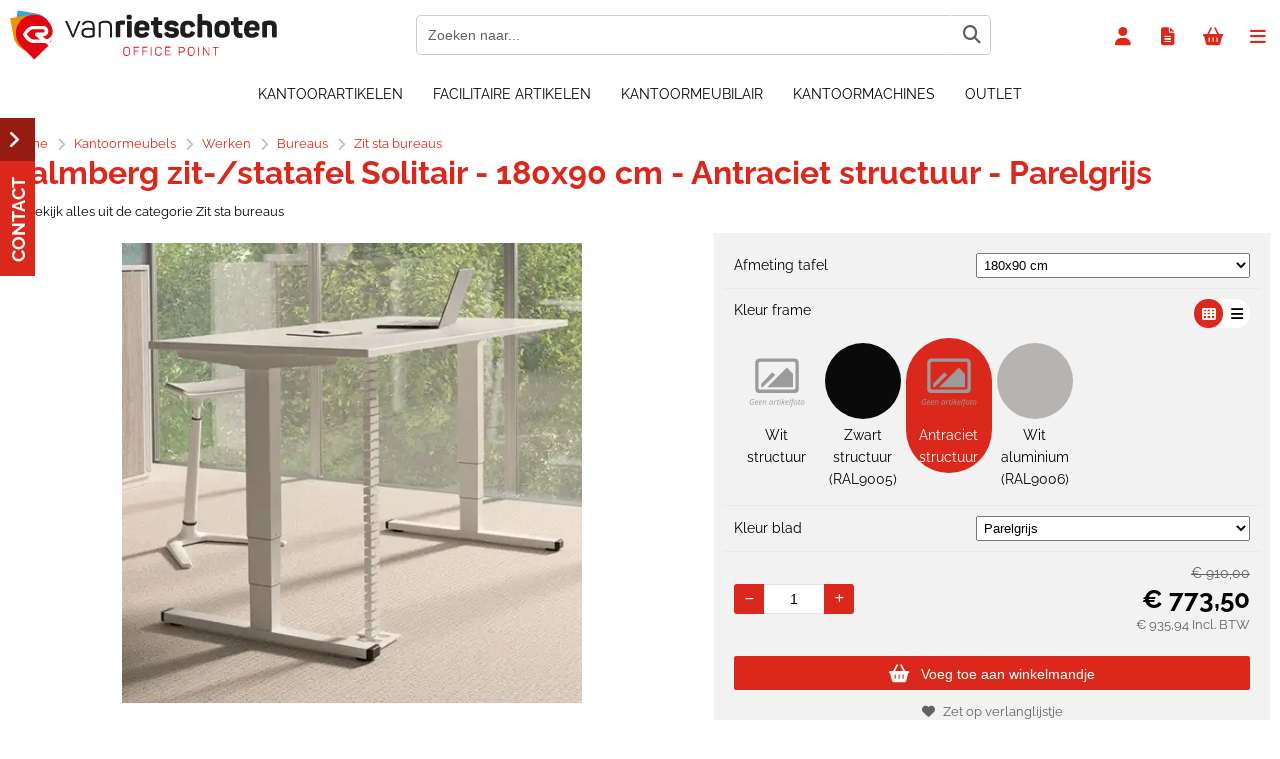

--- FILE ---
content_type: text/html; charset=utf-8
request_url: https://shop.vanrietschoten.com/artikel/127083/palmberg-zit-statafel-solitair-180x90-cm-antraciet-structuur-parelgrijs.html
body_size: 46795
content:


<!doctype html>
<!--#####################################################################-->
<!--#   Deze webshop draait op het Next PRO platform van Logic4.        #-->
<!--#   Meer informatie? www.logic4.nl/oplossingen/webshop-software/    #-->
<!--#   All rights reserved.                                            #-->
<!--#####################################################################-->


<!--[if lt IE 7 ]> <html class="ie ie6" lang="nl"> <![endif]-->
<!--[if IE 7 ]>    <html class="ie ie7" lang="nl"> <![endif]-->
<!--[if IE 8 ]>    <html class="ie ie8" lang="nl"> <![endif]-->
<!--[if IE 9 ]>    <html class="ie ie9" lang="nl"> <![endif]-->
<!--[if gt IE 9]><!-->
<html id="MasterHtml" itemscope="" itemtype="http://schema.org/WebPage" lang="nl">
<!--<![endif]-->

<head prefix="og: http://ogp.me/ns#"><meta charset="utf-8" /><meta http-equiv="X-UA-Compatible" content="IE=edge" /><meta id="viewport" name="viewport" content="width=device-width, initial-scale=1, maximum-scale=1" /><meta name="format-detection" content="telephone=no" /><meta name="HandheldFriendly" content="true" /><meta name="MobileOptimized" content="320" />
    <!--[if IEMobile]><meta http-equiv="cleartype" content="on" /><![endif]-->

    <link rel="preload" as="image" href="https://shop.vanrietschoten.com/resize/palmberg-solitair-zit-sta-bureau_3182513856829.jpg/500/500/True/palmberg-zit-statafel-solitair.webp" type="image/webp" ><meta itemprop='name' content='Palmberg zit-/statafel Solitair - 180x90 cm - Antraciet structuur - Parelgrijs bij Van Rietschoten' />
<meta property='og:title' content='Palmberg zit-/statafel Solitair - 180x90 cm - Antraciet structuur - Parelgrijs bij Van Rietschoten' />
<meta itemprop='description' content='- Palmberg zit/statafel - Rechte T-poot- Elektrisch in hoogte verstelbaar 65 - 125 cm- Uitgevoerd met hoog/laag bedieningspaneel- 25 mm spaanplaat met melamine toplaag- ABS stootrand met kantlasertechniek- Prijs is excl. montage Zit sta bureaus Bureaus Werken Kantoormeubels' />
<meta property='og:description' content='- Palmberg zit/statafel - Rechte T-poot- Elektrisch in hoogte verstelbaar 65 - 125 cm- Uitgevoerd met hoog/laag bedieningspaneel- 25 mm spaanplaat met melamine toplaag- ABS stootrand met kantlasertechniek- Prijs is excl. montage Zit sta bureaus Bureaus Werken Kantoormeubels' />
<link rel='canonical' href='https://shop.vanrietschoten.com/artikel/127083/palmberg-zit-statafel-solitair-180x90-cm-antraciet-structuur-parelgrijs.html'>
<meta name='og:type' content='website'>
<meta property='og:url' content='https://shop.vanrietschoten.com/artikel/127083/palmberg-zit-statafel-solitair-180x90-cm-antraciet-structuur-parelgrijs.html' />
<meta itemprop='url' content='https://shop.vanrietschoten.com/artikel/127083/palmberg-zit-statafel-solitair-180x90-cm-antraciet-structuur-parelgrijs.html' />
<meta property='og:image' content='https://shop.vanrietschoten.com/resize/palmberg-solitair-zit-sta-bureau_3182513856829.jpg/300/200/True/palmberg-zit-statafel-solitair-180x90-cm-antraciet-structuur-parelgrijs.jpg' />
<meta itemprop='image' content='https://shop.vanrietschoten.com/resize/palmberg-solitair-zit-sta-bureau_3182513856829.jpg/300/200/True/palmberg-zit-statafel-solitair-180x90-cm-antraciet-structuur-parelgrijs.jpg' />


    <!-- Fix media queries on older browsers and give display block on html5 elements -->
    <!--[if lt IE 9]>
		<script src="https://oss.maxcdn.com/html5shiv/3.7.3/html5shiv.min.js"></script>  
		<script src="https://oss.maxcdn.com/respond/1.4.2/respond.min.js"></script>
    <![endif]-->
    <!--[if gte IE 9]>
        <style type="text/css">.gemengd,.goud,.metaal,.zilver {filter: none;}</style>
    <![endif]-->

    <link rel='apple-touch-icon' sizes='180x180' href='https://logic4cdn.azureedge.net/cdn/styles/clients/vanrietschoten-rd/img/favicon/apple-touch-icon.png'>
<link rel='icon' type='image/png' href='https://logic4cdn.azureedge.net/cdn/styles/clients/vanrietschoten-rd/img/favicon/favicon-32x32.png' sizes='32x32'>
<link rel='icon' type='image/png' href='https://logic4cdn.azureedge.net/cdn/styles/clients/vanrietschoten-rd/img/favicon/favicon-16x16.png' sizes='16x16'>
<link rel='manifest' href='https://logic4cdn.azureedge.net/cdn/styles/clients/vanrietschoten-rd/img/favicon/site.webmanifest'>
<link rel='mask-icon' href='https://logic4cdn.azureedge.net/cdn/styles/clients/vanrietschoten-rd/img/favicon/safari-pinned-tab.svg'>
<link rel='shortcut icon' href='https://logic4cdn.azureedge.net/cdn/styles/clients/vanrietschoten-rd/img/favicon/favicon.ico'>
<meta name='msapplication-config' content='https://logic4cdn.azureedge.net/cdn/styles/clients/vanrietschoten-rd/img/favicon/browserconfig.xml'>
<meta name='theme-color' content='#333333'>
<link href='https://logic4cdn.azureedge.net/cdn/grid/css/z-bundle.1.3.min.css?v=0x8DC169A1A07F3D2' rel='stylesheet'/><link href='https://logic4cdn.azureedge.net/cdn/styles/clients/vanrietschoten-rd/less/main.css?v=0x8DC169A1A07F3D2' rel='stylesheet'/>
    <script type="text/javascript">
        //document.onreadystatechange = function () {var bum = document.getElementsByClassName('bumbli-wrap');if (bum != null) {for (var i = 0; i < bum.length; i++) {bum[i].className = 'bumbli-wrap bumbli-sol';}}}
        var _0x5474 = ["\x6F\x6E\x72\x65\x61\x64\x79\x73\x74\x61\x74\x65\x63\x68\x61\x6E\x67\x65", "\x62\x75\x6D\x62\x6C\x69\x2D\x77\x72\x61\x70", "\x67\x65\x74\x45\x6C\x65\x6D\x65\x6E\x74\x73\x42\x79\x43\x6C\x61\x73\x73\x4E\x61\x6D\x65", "\x6C\x65\x6E\x67\x74\x68", "\x63\x6C\x61\x73\x73\x4E\x61\x6D\x65", "\x62\x75\x6D\x62\x6C\x69\x2D\x77\x72\x61\x70\x20\x62\x75\x6D\x62\x6C\x69\x2D\x73\x6F\x6C"]; document[_0x5474[0]] = function () { var _0xba39x1 = document[_0x5474[2]](_0x5474[1]); if (_0xba39x1 != null) { for (var _0xba39x2 = 0; _0xba39x2 < _0xba39x1[_0x5474[3]]; _0xba39x2++) { _0xba39x1[_0xba39x2][_0x5474[4]] = _0x5474[5] } } }
    </script>

    <script>dataLayer = window.dataLayer = window.dataLayer || [];</script>
<!-- Google Tag Manager -->
<script>(function(w,d,s,l,i){w[l]=w[l]||[];w[l].push({'gtm.start':new Date().getTime(),event:'gtm.js'});var f=d.getElementsByTagName(s)[0],j = d.createElement(s),dl = l != 'dataLayer' ? '&l=' + l : ''; j.async = true; j.src ='https://www.googletagmanager.com/gtm.js?id=' + i + dl; f.parentNode.insertBefore(j, f); })
(window,document,'script','dataLayer','GTM-P9X799B');
dataLayer.push({"event":"view_item","ecommerce":{"currency":"EUR","items":[{"item_id":"6900220-321","item_name":"Palmberg zit-/statafel Solitair - 180x90 cm - Antraciet structuur - Parelgrijs","item_brand":"Palmberg","price":773.50,"quantity":1,"item_category":"Zit sta bureaus","index":0,"currency":"EUR"}]}});
</script>
<!-- End Google Tag Manager -->
<title>
	Palmberg zit-/statafel Solitair - 180x90 cm - Antraciet structuur - Parelgrijs bij Van Rietschoten
</title><meta name="description" content="- Palmberg zit/statafel - Rechte T-poot- Elektrisch in hoogte verstelbaar 65 - 125 cm- Uitgevoerd met hoog/laag bedieningspaneel- 25 mm spaanplaat met melamine toplaag- ABS stootrand met kantlasertechniek- Prijs is excl. montage Zit sta bureaus Bureaus Werken Kantoormeubels" /></head>
<body id="MasterBody" class="preload nl page-product cat-kantoormeubels cat-werken cat-bureaus cat-zit-sta-bureaus product-palmberg-zit-statafel-solitair-180x90-cm-antraciet-structuur-parelgrijs user-is-not-logged-in">
    
    <!-- Google Tag Manager (noscript) -->
<noscript><iframe src="https://www.googletagmanager.com/ns.html?id=GTM-P9X799B" height="0" width="0" style="display:none;visibility:hidden"></iframe></noscript>
<!-- End Google Tag Manager (noscript) -->

    
    
    
    <div class="shopholder">

        <!-- REGEL -1-->
        

        
            <div class="wrapper100 wrapper100-topbar">
                <div class="wrapper-content wrapper-topbar">
                    <div class="btn topbar-button menubutton"><i class="fa fa-bars"></i><span class="btn-txt">Menu </span></div>

                    <form name='search'
action='javascript:redirectToSelectedAutocompleteSearch();'
class='search'>
<input 
required='required' 
maxlength='150' 
value='' 
name='txtSearch' 
onfocus='autocompleteOnFocus(this, ulSearchResults_11813, true)'
onfocusout='autocompleteOnFocusOut()'
onkeyup='AutocompleteSearch(this.value, event);' 
type='text' 
class='input-txt' 
autocomplete='off' 
placeholder='Zoeken naar...'/>
<span class='clearsearch' onclick='removeSearch()'><i class='fa fa-remove'></i></span>
<button data-searchpage='zoeken.html' aria-label='Zoeken naar...' type='submit' onclick='SubmitSearch(this)' class='button topbar-searchbutton searchbutton'><i class='fa fa-search'></i></button>
<div class='autocomplete-holder'>
<div class='inner-autocomplete-holder'>
<ul id='ulSearchResults_11813'></ul>
</div>
</div>
</form>
<div class='searchblock'></div>


                    <div class="topbar-logo">
                        <a href='/' class='shoplogo' title='Van Rietschoten'>
<img src='https://logic4cdn.azureedge.net/cdn/styles/clients/vanrietschoten-rd/img/moblogo.svg' alt='Van Rietschoten'/>
</a>

                    </div>

                    <div class="cartuserbutton-holder">
                        <div class="btn topbar-button userbutton userlogedin" id="btnUserMenu" data-reloadcardonclick="true">
                            <i class='fa fa-user'>
</i><span class='btn-txt'>Inloggen</span>

                        </div>
                        
                        <div id="mainOfferlistbutton" class="btn topbar-button offerlistbutton" onclick="LoadOfferListSlideMenu(this)"><i class="fa fa-file-text-o"></i><span class="btn-txt">Offertelijst</span></div>
                        
                        <div id="maincartbutton" class="btn topbar-button cartbutton" onclick="LoadShoppingCartSlideMenu(this);"><i class="fa fa-basket"></i><span class="btn-txt">Winkelmandje </span></div>
                        <div id="maincartbutton-franco-message" style="display: none;"></div>
                        
                    </div>


                    
                </div>
            </div>
        

        


        <!-- REGEL 0-->
        <div class='wrapper100 wrapper100-regel0'>
<div class='blockcontainer wrapper-content wrapper-regel0'>
<div id="websiteblok31" class="box pcw100 pcs0010 tabw100 tabs0010 mobw100 mobs0010 pagecfg key-next-regel0">
<div id="websitecontentblok97" class="box pcw100 pcs0010 tabw100 tabs0010 mobhide element">
<nav id="menubar97" class="box pcw100 pcs0010 tabw100 tabs0010 mobhide menubar" ><ul class="menubar-holder2-v1 "><li class='nav-main '><a class='nav-main' href='https://shop.vanrietschoten.com/kantoorartikelen'>Kantoorartikelen</a><div class='nav-subholder'><ul class='nav-sub1'><li class='nav-sub1'><a class='nav-sub1' href='https://shop.vanrietschoten.com/kantoorartikelen/kantoorbenodigdheden'>Kantoorbenodigdheden</a><ul class='nav-sub2'><li class='nav-sub2'><a class='nav-sub2' href='https://shop.vanrietschoten.com/kantoorartikelen/kantoorbenodigdheden/bureauaccessoires'>Bureauaccessoires</a></li><li class='nav-sub2'><a class='nav-sub2' href='https://shop.vanrietschoten.com/kantoorartikelen/kantoorbenodigdheden/nieten-perforeren'>Nieten & perforeren</a></li><li class='nav-sub2'><a class='nav-sub2' href='https://shop.vanrietschoten.com/kantoorartikelen/kantoorbenodigdheden/lijmen-plakken'>Lijmen & plakken</a></li><li class='nav-sub2'><a class='nav-sub2' href='https://shop.vanrietschoten.com/kantoorartikelen/kantoorbenodigdheden/scharen-messen'>Scharen & messen</a></li><li class='nav-sub2'><a class='nav-sub2' href='https://shop.vanrietschoten.com/kantoorartikelen/kantoorbenodigdheden/stempels-en-postkamer'>Stempels en postkamer</a></li><li class='nav-sub2'><a class='nav-sub2' href='https://shop.vanrietschoten.com/kantoorartikelen/kantoorbenodigdheden/schrijf-en-notitieblokken'>Schrijf- en notitieblokken</a></li><li class='nav-sub2'><a class='nav-sub2' href='https://shop.vanrietschoten.com/kantoorartikelen/kantoorbenodigdheden/kaartsystemen'>Kaartsystemen</a></li><li class='nav-sub2'><a class='nav-sub2' href='https://shop.vanrietschoten.com/kantoorartikelen/kantoorbenodigdheden/batterijen-opladers'>Batterijen & opladers</a></li><li class='nav-sub2'><a class='nav-sub2' href='https://shop.vanrietschoten.com/kantoorartikelen/kantoorbenodigdheden/school-hobby'>School & hobby</a></li><li class='nav-sub2'><a class='nav-sub2' href='https://shop.vanrietschoten.com/kantoorartikelen/kantoorbenodigdheden/rekenmachines'>Rekenmachines</a></li></ul></li><li class='nav-sub1'><a class='nav-sub1' href='https://shop.vanrietschoten.com/kantoorartikelen/papierwaren'>Papierwaren</a><ul class='nav-sub2'><li class='nav-sub2'><a class='nav-sub2' href='https://shop.vanrietschoten.com/kantoorartikelen/papierwaren/printpapier'>Printpapier</a></li><li class='nav-sub2'><a class='nav-sub2' href='https://shop.vanrietschoten.com/kantoorartikelen/papierwaren/gekleurd-papier'>Gekleurd papier</a></li><li class='nav-sub2'><a class='nav-sub2' href='https://shop.vanrietschoten.com/kantoorartikelen/papierwaren/rollen-papier'>Rollen papier</a></li><li class='nav-sub2'><a class='nav-sub2' href='https://shop.vanrietschoten.com/kantoorartikelen/papierwaren/etiketten'>Etiketten</a></li><li class='nav-sub2'><a class='nav-sub2' href='https://shop.vanrietschoten.com/kantoorartikelen/papierwaren/verpakken'>Verpakken</a></li><li class='nav-sub2'><a class='nav-sub2' href='https://shop.vanrietschoten.com/kantoorartikelen/papierwaren/diverse-papierwaren'>Diverse papierwaren</a></li></ul></li><li class='nav-sub1'><a class='nav-sub1' href='https://shop.vanrietschoten.com/kantoorartikelen/ordners-mappen'>Ordners en Mappen</a><ul class='nav-sub2'><li class='nav-sub2'><a class='nav-sub2' href='https://shop.vanrietschoten.com/kantoorartikelen/ordners-mappen/ordners'>Ordners</a></li><li class='nav-sub2'><a class='nav-sub2' href='https://shop.vanrietschoten.com/kantoorartikelen/ordners-mappen/ringbanden'>Ringbanden</a></li><li class='nav-sub2'><a class='nav-sub2' href='https://shop.vanrietschoten.com/kantoorartikelen/ordners-mappen/tabbladen-interieurs'>Tabbladen & interieurs</a></li><li class='nav-sub2'><a class='nav-sub2' href='https://shop.vanrietschoten.com/kantoorartikelen/ordners-mappen/insteekmap'>Insteekmap</a></li><li class='nav-sub2'><a class='nav-sub2' href='https://shop.vanrietschoten.com/kantoorartikelen/ordners-mappen/showtassen'>Showtassen</a></li><li class='nav-sub2'><a class='nav-sub2' href='https://shop.vanrietschoten.com/kantoorartikelen/ordners-mappen/mappen-karton'>Mappen karton</a></li><li class='nav-sub2'><a class='nav-sub2' href='https://shop.vanrietschoten.com/kantoorartikelen/ordners-mappen/mappen-plastic'>Mappen plastic</a></li><li class='nav-sub2'><a class='nav-sub2' href='https://shop.vanrietschoten.com/kantoorartikelen/ordners-mappen/hangmappen'>Hangmappen</a></li><li class='nav-sub2'><a class='nav-sub2' href='https://shop.vanrietschoten.com/kantoorartikelen/ordners-mappen/archivering'>Archivering</a></li><li class='nav-sub2'><a class='nav-sub2' href='https://shop.vanrietschoten.com/kantoorartikelen/ordners-mappen/offertemap'>Offertemap</a></li></ul></li><li class='nav-sub1'><a class='nav-sub1' href='https://shop.vanrietschoten.com/kantoorartikelen/schrijfwaren-correctie'>Schrijfwaren & Correctie</a><ul class='nav-sub2'><li class='nav-sub2'><a class='nav-sub2' href='https://shop.vanrietschoten.com/kantoorartikelen/schrijfwaren-correctie/schrijfwaren-navulbaar'>Schrijfwaren navulbaar</a></li><li class='nav-sub2'><a class='nav-sub2' href='https://shop.vanrietschoten.com/kantoorartikelen/schrijfwaren-correctie/schrijfwaren-wegwerp'>Schrijfwaren wegwerp</a></li><li class='nav-sub2'><a class='nav-sub2' href='https://shop.vanrietschoten.com/kantoorartikelen/schrijfwaren-correctie/viltstiften'>Viltstiften</a></li><li class='nav-sub2'><a class='nav-sub2' href='https://shop.vanrietschoten.com/kantoorartikelen/schrijfwaren-correctie/potloden-toebehoren'>Potloden toebehoren</a></li><li class='nav-sub2'><a class='nav-sub2' href='https://shop.vanrietschoten.com/kantoorartikelen/schrijfwaren-correctie/correctie'>Correctie</a></li><li class='nav-sub2'><a class='nav-sub2' href='https://shop.vanrietschoten.com/kantoorartikelen/schrijfwaren-correctie/linialen-driehoeken'>Linialen & driehoeken</a></li></ul></li><li class='nav-sub1'><a class='nav-sub1' href='https://shop.vanrietschoten.com/kantoorartikelen/verpakken-verzenden'>Verpakken & verzenden</a><ul class='nav-sub2'><li class='nav-sub2'><a class='nav-sub2' href='https://shop.vanrietschoten.com/kantoorartikelen/verpakken-verzenden/enveloppen'>Enveloppen</a></li><li class='nav-sub2'><a class='nav-sub2' href='https://shop.vanrietschoten.com/kantoorartikelen/verpakken-verzenden/verzenddozen'>Verzenddozen</a></li><li class='nav-sub2'><a class='nav-sub2' href='https://shop.vanrietschoten.com/kantoorartikelen/verpakken-verzenden/verpakkingsmaterialen'>Verpakkingsmaterialen</a></li><li class='nav-sub2'><a class='nav-sub2' href='https://shop.vanrietschoten.com/kantoorartikelen/verpakken-verzenden/hulpmiddelen-verzenden'>Hulpmiddelen Verzenden</a></li></ul></li><li class='nav-sub1'><a class='nav-sub1' href='https://shop.vanrietschoten.com/kantoorartikelen/presenteren'>Presenteren</a><ul class='nav-sub2'><li class='nav-sub2'><a class='nav-sub2' href='https://shop.vanrietschoten.com/kantoorartikelen/presenteren/white-en-glasborden'>White- en glasborden</a></li><li class='nav-sub2'><a class='nav-sub2' href='https://shop.vanrietschoten.com/kantoorartikelen/presenteren/prikborden'>Prikborden</a></li><li class='nav-sub2'><a class='nav-sub2' href='https://shop.vanrietschoten.com/kantoorartikelen/presenteren/flipovers'>Flipovers</a></li><li class='nav-sub2'><a class='nav-sub2' href='https://shop.vanrietschoten.com/kantoorartikelen/presenteren/kliklijsten-stoepborden'>Kliklijsten & stoepborden</a></li><li class='nav-sub2'><a class='nav-sub2' href='https://shop.vanrietschoten.com/kantoorartikelen/presenteren/wandvitrines'>Wandvitrines</a></li><li class='nav-sub2'><a class='nav-sub2' href='https://shop.vanrietschoten.com/kantoorartikelen/presenteren/presentatiemiddelen'>Presentatiemiddelen</a></li><li class='nav-sub2'><a class='nav-sub2' href='https://shop.vanrietschoten.com/kantoorartikelen/presenteren/winkelbenodigheden'>Winkelbenodigheden</a></li><li class='nav-sub2'><a class='nav-sub2' href='https://shop.vanrietschoten.com/kantoorartikelen/presenteren/presenteren-overig'>Presenteren overig</a></li><li class='nav-sub2'><a class='nav-sub2' href='https://shop.vanrietschoten.com/kantoorartikelen/presenteren/documenthouders'>Documenthouders</a></li></ul></li><li class='nav-sub1'><a class='nav-sub1' href='https://shop.vanrietschoten.com/kantoorartikelen/plannen-agendas'>Plannen & agenda's</a><ul class='nav-sub2'><li class='nav-sub2'><a class='nav-sub2' href='https://shop.vanrietschoten.com/kantoorartikelen/plannen-agendas/bureauagendas'>Bureauagenda's</a></li><li class='nav-sub2'><a class='nav-sub2' href='https://shop.vanrietschoten.com/kantoorartikelen/plannen-agendas/zakagendas'>Zakagenda's</a></li><li class='nav-sub2'><a class='nav-sub2' href='https://shop.vanrietschoten.com/kantoorartikelen/plannen-agendas/losbladige-agendas'>Losbladige agenda's</a></li><li class='nav-sub2'><a class='nav-sub2' href='https://shop.vanrietschoten.com/kantoorartikelen/plannen-agendas/kalenders'>kalenders</a></li><li class='nav-sub2'><a class='nav-sub2' href='https://shop.vanrietschoten.com/kantoorartikelen/plannen-agendas/planborden'>Planborden</a></li></ul></li><li class='nav-sub1'><a class='nav-sub1' href='https://shop.vanrietschoten.com/kantoorartikelen/luxe-schrijf-en-lederwaren'>Luxe schrijf- en lederwaren</a><ul class='nav-sub2'><li class='nav-sub2'><a class='nav-sub2' href='https://shop.vanrietschoten.com/kantoorartikelen/luxe-schrijf-en-lederwaren/cross'>Cross</a></li><li class='nav-sub2'><a class='nav-sub2' href='https://shop.vanrietschoten.com/kantoorartikelen/luxe-schrijf-en-lederwaren/faber-castell'>Faber Castell</a></li><li class='nav-sub2'><a class='nav-sub2' href='https://shop.vanrietschoten.com/kantoorartikelen/luxe-schrijf-en-lederwaren/parker'>Parker</a></li><li class='nav-sub2'><a class='nav-sub2' href='https://shop.vanrietschoten.com/kantoorartikelen/luxe-schrijf-en-lederwaren/pelikan'>Pelikan</a></li><li class='nav-sub2'><a class='nav-sub2' href='https://shop.vanrietschoten.com/kantoorartikelen/luxe-schrijf-en-lederwaren/waterman'>Waterman</a></li><li class='nav-sub2'><a class='nav-sub2' href='https://shop.vanrietschoten.com/kantoorartikelen/luxe-schrijf-en-lederwaren/penetuis'>Penetui's</a></li><li class='nav-sub2'><a class='nav-sub2' href='https://shop.vanrietschoten.com/kantoorartikelen/luxe-schrijf-en-lederwaren/agenda-omslagen'>Agenda omslagen</a></li><li class='nav-sub2'><a class='nav-sub2' href='https://shop.vanrietschoten.com/kantoorartikelen/luxe-schrijf-en-lederwaren/schrijfmappen'>Schrijfmappen</a></li><li class='nav-sub2'><a class='nav-sub2' href='https://shop.vanrietschoten.com/kantoorartikelen/luxe-schrijf-en-lederwaren/visconti'>Visconti</a></li></ul></li><li class='nav-sub1'><a class='nav-sub1' href='https://shop.vanrietschoten.com/it-oplossingen'>IT Oplossingen</a><ul class='nav-sub2'><li class='nav-sub2'><a class='nav-sub2' href='https://shop.vanrietschoten.com/it-oplossingen/computers'>Computers</a></li><li class='nav-sub2'><a class='nav-sub2' href='https://shop.vanrietschoten.com/it-oplossingen/randapparatuur'>Randapparatuur</a></li><li class='nav-sub2'><a class='nav-sub2' href='https://shop.vanrietschoten.com/it-oplossingen/scherm-pc-tablethouder'>Scherm-, pc- en tablethouder</a></li><li class='nav-sub2'><a class='nav-sub2' href='https://shop.vanrietschoten.com/it-oplossingen/beeld-geluid'>Beeld en geluid</a></li><li class='nav-sub2'><a class='nav-sub2' href='https://shop.vanrietschoten.com/it-oplossingen/netwerk'>Netwerk</a></li><li class='nav-sub2'><a class='nav-sub2' href='https://shop.vanrietschoten.com/it-oplossingen/computer-onderdelen'>Computer onderdelen</a></li><li class='nav-sub2'><a class='nav-sub2' href='https://shop.vanrietschoten.com/it-oplossingen/telecom'>Telecom</a></li></ul></li></ul></div></li><li class='nav-main '><a class='nav-main' href='https://shop.vanrietschoten.com/categorieen/3556/facilitaire-artikelen.html'>Facilitaire artikelen</a><div class='nav-subholder'><ul class='nav-sub1'><li class='nav-sub1'><a class='nav-sub1' href='https://shop.vanrietschoten.com/categorieen/1472/dranken-en-soep.html'>Dranken en soep</a><ul class='nav-sub2'><li class='nav-sub2'><a class='nav-sub2' href='https://shop.vanrietschoten.com/categorieen/1477/frisdranken.html'>Frisdranken</a></li><li class='nav-sub2'><a class='nav-sub2' href='https://shop.vanrietschoten.com/categorieen/1478/mineraalwater.html'>Mineraalwater</a></li><li class='nav-sub2'><a class='nav-sub2' href='https://shop.vanrietschoten.com/categorieen/1483/bier-wijn.html'>Bier & wijn</a></li><li class='nav-sub2'><a class='nav-sub2' href='https://shop.vanrietschoten.com/categorieen/1490/soep.html'>Soep</a></li><li class='nav-sub2'><a class='nav-sub2' href='https://shop.vanrietschoten.com/categorieen/1496/pasta-noodles.html'>Pasta & noodles</a></li></ul></li><li class='nav-sub1'><a class='nav-sub1' href='https://shop.vanrietschoten.com/categorieen/1507/koffie-thee-toebehoren.html'>Koffie, Thee & toebehoren</a><ul class='nav-sub2'><li class='nav-sub2'><a class='nav-sub2' href='https://shop.vanrietschoten.com/categorieen/1508/koffie.html'>Koffie</a></li><li class='nav-sub2'><a class='nav-sub2' href='https://shop.vanrietschoten.com/categorieen/1516/thee.html'>Thee</a></li><li class='nav-sub2'><a class='nav-sub2' href='https://shop.vanrietschoten.com/categorieen/1523/koffiemelk-creamer.html'>Koffiemelk & creamer</a></li><li class='nav-sub2'><a class='nav-sub2' href='https://shop.vanrietschoten.com/categorieen/1530/suiker.html'>Suiker</a></li><li class='nav-sub2'><a class='nav-sub2' href='https://shop.vanrietschoten.com/categorieen/1535/cacao.html'>Cacao</a></li><li class='nav-sub2'><a class='nav-sub2' href='https://shop.vanrietschoten.com/categorieen/1538/koffiezetapparatuur.html'>Koffiezetapparatuur</a></li><li class='nav-sub2'><a class='nav-sub2' href='https://shop.vanrietschoten.com/categorieen/1546/accessoires.html'>Accessoires</a></li></ul></li><li class='nav-sub1'><a class='nav-sub1' href='https://shop.vanrietschoten.com/categorieen/1555/food.html'>Food</a><ul class='nav-sub2'><li class='nav-sub2'><a class='nav-sub2' href='https://shop.vanrietschoten.com/categorieen/1556/koek.html'>Koek</a></li><li class='nav-sub2'><a class='nav-sub2' href='https://shop.vanrietschoten.com/categorieen/1560/grootverpakking-snoep.html'>Grootverpakking snoep</a></li><li class='nav-sub2'><a class='nav-sub2' href='https://shop.vanrietschoten.com/categorieen/1565/chocolade.html'>Chocolade</a></li><li class='nav-sub2'><a class='nav-sub2' href='https://shop.vanrietschoten.com/categorieen/1568/snacks.html'>Snacks</a></li><li class='nav-sub2'><a class='nav-sub2' href='https://shop.vanrietschoten.com/categorie/4464/beleg.html'>Beleg</a></li><li class='nav-sub2'><a class='nav-sub2' href='https://shop.vanrietschoten.com/categorie/4519/saus.html'>Saus</a></li></ul></li><li class='nav-sub1'><a class='nav-sub1' href='https://shop.vanrietschoten.com/categorieen/1572/servies-bestek.html'>Servies & Bestek</a><ul class='nav-sub2'><li class='nav-sub2'><a class='nav-sub2' href='https://shop.vanrietschoten.com/categorieen/1573/servies.html'>Servies</a></li><li class='nav-sub2'><a class='nav-sub2' href='https://shop.vanrietschoten.com/categorieen/1599/bestek.html'>Bestek</a></li><li class='nav-sub2'><a class='nav-sub2' href='https://shop.vanrietschoten.com/categorieen/1584/warmhouden-koelen.html'>Warmhouden & koelen</a></li><li class='nav-sub2'><a class='nav-sub2' href='https://shop.vanrietschoten.com/categorieen/1590/wegwerpservies.html'>Wegwerpservies</a></li><li class='nav-sub2'><a class='nav-sub2' href='https://shop.vanrietschoten.com/categorieen/1608/snackverpakkingen.html'>Snackverpakkingen</a></li><li class='nav-sub2'><a class='nav-sub2' href='https://shop.vanrietschoten.com/categorie/1506/draagtray.html'>Draagtray</a></li><li class='nav-sub2'><a class='nav-sub2' href='https://shop.vanrietschoten.com/categorieen/1615/overig-servies-bestek.html'>Overig Servies & Bestek</a></li></ul></li><li class='nav-sub1'><a class='nav-sub1' href='https://shop.vanrietschoten.com/categorieen/1623/huishoudelijke-apparaten.html'>Huishoudelijke Apparaten</a><ul class='nav-sub2'><li class='nav-sub2'><a class='nav-sub2' href='https://shop.vanrietschoten.com/categorieen/1624/koffiezetapparaat.html'>Koffiezetapparaat</a></li><li class='nav-sub2'><a class='nav-sub2' href='https://shop.vanrietschoten.com/categorie/1631/waterkokers.html'>Waterkokers</a></li><li class='nav-sub2'><a class='nav-sub2' href='https://shop.vanrietschoten.com/categorieen/1635/ontbijt-lunch-bereiding.html'>Ontbijt/lunch bereiding</a></li><li class='nav-sub2'><a class='nav-sub2' href='https://shop.vanrietschoten.com/categorieen/1643/keukenaparatuur.html'>Keukenaparatuur</a></li><li class='nav-sub2'><a class='nav-sub2' href='https://shop.vanrietschoten.com/categorieen/1648/voedselbereiding.html'>Voedselbereiding</a></li><li class='nav-sub2'><a class='nav-sub2' href='https://shop.vanrietschoten.com/categorieen/1667/reinigingsaparatuur.html'>Reinigingsaparatuur</a></li><li class='nav-sub2'><a class='nav-sub2' href='https://shop.vanrietschoten.com/categorieen/1675/klimaat.html'>Klimaat</a></li></ul></li><li class='nav-sub1'><a class='nav-sub1' href='https://shop.vanrietschoten.com/categorieen/1722/papieren-doeken.html'>Papieren doeken</a><ul class='nav-sub2'><li class='nav-sub2'><a class='nav-sub2' href='https://shop.vanrietschoten.com/categorieen/1723/toiletpapier.html'>Toiletpapier</a></li><li class='nav-sub2'><a class='nav-sub2' href='https://shop.vanrietschoten.com/categorieen/1732/papieren-handdoeken.html'>Papieren handdoeken</a></li><li class='nav-sub2'><a class='nav-sub2' href='https://shop.vanrietschoten.com/categorieen/1738/handdoeken-op-rol.html'>Handdoeken op rol</a></li><li class='nav-sub2'><a class='nav-sub2' href='https://shop.vanrietschoten.com/categorieen/1742/poetsrollen.html'>Poetsrollen</a></li><li class='nav-sub2'><a class='nav-sub2' href='https://shop.vanrietschoten.com/categorie/1737/handdoek-dispenser.html'>Handdoek dispenser</a></li><li class='nav-sub2'><a class='nav-sub2' href='https://shop.vanrietschoten.com/categorieen/1747/keukenrollen.html'>Keukenrollen</a></li><li class='nav-sub2'><a class='nav-sub2' href='https://shop.vanrietschoten.com/categorieen/1750/tissues-en-servetten.html'>Tissues en servetten</a></li></ul></li><li class='nav-sub1'><a class='nav-sub1' href='https://shop.vanrietschoten.com/categorieen/1754/schoonmaakartikelen.html'>Schoonmaakartikelen</a><ul class='nav-sub2'><li class='nav-sub2'><a class='nav-sub2' href='https://shop.vanrietschoten.com/categorieen/1755/reinigingsmiddelen.html'>Reinigingsmiddelen</a></li><li class='nav-sub2'><a class='nav-sub2' href='https://shop.vanrietschoten.com/categorieen/1764/doeken-en-sponzen.html'>Doeken en sponzen</a></li><li class='nav-sub2'><a class='nav-sub2' href='https://shop.vanrietschoten.com/categorieen/1773/droog-reinigen.html'>Droog reinigen</a></li><li class='nav-sub2'><a class='nav-sub2' href='https://shop.vanrietschoten.com/categorieen/1779/nat-reinigen.html'>Nat reinigen</a></li><li class='nav-sub2'><a class='nav-sub2' href='https://shop.vanrietschoten.com/categorieen/1788/luchtverfrisser.html'>Luchtverfrisser</a></li><li class='nav-sub2'><a class='nav-sub2' href='https://shop.vanrietschoten.com/categorieen/1797/textiel-reiniging.html'>Textiel reiniging</a></li></ul></li><li class='nav-sub1'><a class='nav-sub1' href='https://shop.vanrietschoten.com/categorieen/1809/afvalverwerking.html'>Afvalverwerking</a><ul class='nav-sub2'><li class='nav-sub2'><a class='nav-sub2' href='https://shop.vanrietschoten.com/categorieen/1810/papierbakken.html'>Papierbakken</a></li><li class='nav-sub2'><a class='nav-sub2' href='https://shop.vanrietschoten.com/categorieen/1814/pedaalemmers.html'>Pedaalemmers</a></li><li class='nav-sub2'><a class='nav-sub2' href='https://shop.vanrietschoten.com/categorieen/1823/afvalbakken.html'>Afvalbakken</a></li><li class='nav-sub2'><a class='nav-sub2' href='https://shop.vanrietschoten.com/categorieen/1830/as-papierbakken.html'>As- papierbakken</a></li><li class='nav-sub2'><a class='nav-sub2' href='https://shop.vanrietschoten.com/categorieen/1837/afvalscheiding.html'>Afvalscheiding</a></li><li class='nav-sub2'><a class='nav-sub2' href='https://shop.vanrietschoten.com/categorieen/1844/afvalzakken.html'>Afvalzakken</a></li><li class='nav-sub2'><a class='nav-sub2' href='https://shop.vanrietschoten.com/categorie/4417/afvalgrijper.html'>Afvalgrijper</a></li></ul></li><li class='nav-sub1'><a class='nav-sub1' href='https://shop.vanrietschoten.com/categorieen/1852/gezondheid-en-hygiene.html'>Gezondheid en Hygiëne</a><ul class='nav-sub2'><li class='nav-sub2'><a class='nav-sub2' href='https://shop.vanrietschoten.com/categorieen/1853/ehbo.html'>EHBO</a></li><li class='nav-sub2'><a class='nav-sub2' href='https://shop.vanrietschoten.com/categorieen/1854/handzeep.html'>Handzeep</a></li><li class='nav-sub2'><a class='nav-sub2' href='https://shop.vanrietschoten.com/categorieen/1855/desinfectie.html'>Desinfectie</a></li><li class='nav-sub2'><a class='nav-sub2' href='https://shop.vanrietschoten.com/categorieen/1856/toilethygiene.html'>Toilethygiëne</a></li><li class='nav-sub2'><a class='nav-sub2' href='https://shop.vanrietschoten.com/categorieen/4408/brillen.html'>Brillen</a></li><li class='nav-sub2'><a class='nav-sub2' href='https://shop.vanrietschoten.com/categorie/4426/handschoenen.html'>Handschoenen</a></li><li class='nav-sub2'><a class='nav-sub2' href='https://shop.vanrietschoten.com/categorie/4475/sanitair-accessoires.html'>Sanitair accessoires</a></li></ul></li><li class='nav-sub1'><a class='nav-sub1' href='https://shop.vanrietschoten.com/categorieen/4488/facilitaire-overige.html'>Facilitaire overige</a><ul class='nav-sub2'><li class='nav-sub2'><a class='nav-sub2' href='https://shop.vanrietschoten.com/categorieen/4355/gereedschap-bescherming.html'>Gereedschap & bescherming</a></li><li class='nav-sub2'><a class='nav-sub2' href='https://shop.vanrietschoten.com/categorieen/4440/magazijn.html'>Magazijn</a></li><li class='nav-sub2'><a class='nav-sub2' href='https://shop.vanrietschoten.com/categorieen/4460/tuin-en-kunst-plant.html'>Tuin en (kunst)plant</a></li><li class='nav-sub2'><a class='nav-sub2' href='https://shop.vanrietschoten.com/categorieen/4389/overige-facilitaire-artikelen.html'>Overige Facilitaire Artikelen </a></li></ul></li></ul></div></li><li class='nav-main '><a class='nav-main' href='https://shop.vanrietschoten.com/kantoormeubels'>Kantoormeubilair</a><div class='nav-subholder'><ul class='nav-sub1'><li class='nav-sub1'><a class='nav-sub1' href='https://shop.vanrietschoten.com/kantoormeubels/werken'>Werken</a><ul class='nav-sub2'><li class='nav-sub2'><a class='nav-sub2' href='https://shop.vanrietschoten.com/kantoormeubels/werken/bureaus'>Bureaus</a></li><li class='nav-sub2'><a class='nav-sub2' href='https://shop.vanrietschoten.com/kantoormeubels/werken/bureaustoelen'>Bureaustoelen</a></li><li class='nav-sub2'><a class='nav-sub2' href='https://shop.vanrietschoten.com/kantoormeubels/werken/zitkrukken'>Zitkrukken</a></li><li class='nav-sub2'><a class='nav-sub2' href='https://shop.vanrietschoten.com/kantoormeubels/werken/verlichting'>Verlichting</a></li></ul></li><li class='nav-sub1'><a class='nav-sub1' href='https://shop.vanrietschoten.com/kantoormeubels/vergaderen'>Vergaderen</a><ul class='nav-sub2'><li class='nav-sub2'><a class='nav-sub2' href='https://shop.vanrietschoten.com/kantoormeubels/vergaderen/vergadertafels'>Vergadertafels</a></li></ul></li><li class='nav-sub1'><a class='nav-sub1' href='https://shop.vanrietschoten.com/kantoormeubels/opbergen'>Opbergen</a><ul class='nav-sub2'><li class='nav-sub2'><a class='nav-sub2' href='https://shop.vanrietschoten.com/kantoormeubels/opbergen/kasten'>Kasten</a></li></ul></li><li class='nav-sub1'><a class='nav-sub1' href='https://shop.vanrietschoten.com/kantoormeubels/akoestiek'>Akoestiek</a><ul class='nav-sub2'><li class='nav-sub2'><a class='nav-sub2' href='https://shop.vanrietschoten.com/kantoormeubels/akoestiek/belcellen'>Belcellen</a></li><li class='nav-sub2'><a class='nav-sub2' href='https://shop.vanrietschoten.com/categorie/4677/vergadercabines.html'>Vergadercabines</a></li></ul></li><li class='nav-sub1'><a class='nav-sub1' href='https://shop.vanrietschoten.com/kantoormeubels/werkplek-ergonomie'>Werkplek ergonomie</a><ul class='nav-sub2'><li class='nav-sub2'><a class='nav-sub2' href='https://shop.vanrietschoten.com/kantoormeubels/werkplek-ergonomie/bureaufietsen'>Bureaufietsen</a></li><li class='nav-sub2'><a class='nav-sub2' href='https://shop.vanrietschoten.com/kantoormeubels/werkplek-ergonomie/voetensteunen'>Voetensteunen</a></li><li class='nav-sub2'><a class='nav-sub2' href='https://shop.vanrietschoten.com/kantoormeubels/werkplek-ergonomie/zitballen'>Zitballen</a></li><li class='nav-sub2'><a class='nav-sub2' href='https://shop.vanrietschoten.com/kantoormeubels/werkplek-ergonomie/stoelmatten-vloermatten'>Stoelmatten & vloermatten</a></li></ul></li><li class='nav-sub1'><a class='nav-sub1' href='https://shop.vanrietschoten.com/kantoormeubels/accessoires'>Accessoires</a><ul class='nav-sub2'><li class='nav-sub2'><a class='nav-sub2' href='https://shop.vanrietschoten.com/kantoormeubels/accessoires/garderobe'>Garderobe</a></li><li class='nav-sub2'><a class='nav-sub2' href='https://shop.vanrietschoten.com/it-oplossingen/computers/kabelmanagement'>Kabelmanagement</a></li><li class='nav-sub2'><a class='nav-sub2' href='https://shop.vanrietschoten.com/kantoormeubels/accessoires/klokken'>Klokken</a></li></ul></li></ul></div></li><li class='nav-main '><a class='nav-main' href='https://shop.vanrietschoten.com/kantoormachines'>Kantoormachines</a><div class='nav-subholder'><ul class='nav-sub1'><li class='nav-sub1'><a class='nav-sub1' href='https://shop.vanrietschoten.com/kantoormachines/printers-voor-thuis-en-thuiskantoor'>Printers voor thuis en thuiskantoor</a><ul class='nav-sub2'><li class='nav-sub2'><a class='nav-sub2' href='https://shop.vanrietschoten.com/kantoormachines/printers-voor-thuis-en-thuiskantoor/printers-voor-thuis'>Printers voor thuis</a></li><li class='nav-sub2'><a class='nav-sub2' href='https://shop.vanrietschoten.com/kantoormachines/printers-voor-thuis-en-thuiskantoor/printers-voor-thuiskantoor'>Printers voor thuiskantoor</a></li></ul></li><li class='nav-sub1'><a class='nav-sub1' href='https://shop.vanrietschoten.com/kantoormachines/printers-voor-zakelijk-gebruik'>Printers voor zakelijk gebruik</a><ul class='nav-sub2'><li class='nav-sub2'><a class='nav-sub2' href='https://shop.vanrietschoten.com/kantoormachines/printers-voor-zakelijk-gebruik/printers-voor-klein-kantoor'>Printers voor klein kantoor</a></li><li class='nav-sub2'><a class='nav-sub2' href='https://shop.vanrietschoten.com/kantoormachines/printers-voor-zakelijk-gebruik/printers-voor-mkb'>Printers voor MKB</a></li><li class='nav-sub2'><a class='nav-sub2' href='https://shop.vanrietschoten.com/kantoormachines/printers-voor-zakelijk-gebruik/grootformaat-printers'>Grootformaat printers</a></li><li class='nav-sub2'><a class='nav-sub2' href='https://shop.vanrietschoten.com/kantoormachines/printers-voor-zakelijk-gebruik/printers-voor-grote-bedrijven'>Printers voor grote bedrijven</a></li><li class='nav-sub2'><a class='nav-sub2' href='https://shop.vanrietschoten.com/kantoormachines/printers-voor-zakelijk-gebruik/printers-voor-grafische-designers'>Printers voor grafische designers</a></li></ul></li><li class='nav-sub1'><a class='nav-sub1' href='https://shop.vanrietschoten.com/kantoormachines/inkt-toner'>Inkt & toner</a><ul class='nav-sub2'><li class='nav-sub2'><a class='nav-sub2' href='https://shop.vanrietschoten.com/kantoormachines/inkt-toner/inkjet-cartridges'>Inkjet cartridges</a></li><li class='nav-sub2'><a class='nav-sub2' href='https://shop.vanrietschoten.com/kantoormachines/inkt-toner/toner-cartridges'>Toner cartridges</a></li><li class='nav-sub2'><a class='nav-sub2' href='https://shop.vanrietschoten.com/kantoormachines/inkt-toner/linten-inktrollen'>Linten & inktrollen</a></li></ul></li><li class='nav-sub1'><a class='nav-sub1' href='https://shop.vanrietschoten.com/kantoormachines/onderhoud-printers'>Onderhoud printers</a><ul class='nav-sub2'><li class='nav-sub2'><a class='nav-sub2' href='https://shop.vanrietschoten.com/kantoormachines/onderhoud-printers/drums-fusers'>Drums & fusers</a></li><li class='nav-sub2'><a class='nav-sub2' href='https://shop.vanrietschoten.com/kantoormachines/onderhoud-printers/belts'>Belts</a></li><li class='nav-sub2'><a class='nav-sub2' href='https://shop.vanrietschoten.com/kantoormachines/onderhoud-printers/onderhoudskit'>Onderhoudskit</a></li><li class='nav-sub2'><a class='nav-sub2' href='https://shop.vanrietschoten.com/kantoormachines/onderhoud-printers/printer-accessoires'>Printer accessoires</a></li><li class='nav-sub2'><a class='nav-sub2' href='https://shop.vanrietschoten.com/kantoormachines/onderhoud-printers/printer-onderdelen'>Printer onderdelen</a></li><li class='nav-sub2'><a class='nav-sub2' href='https://shop.vanrietschoten.com/kantoormachines/onderhoud-printers/nietjescartridge'>Nietjescartridge</a></li></ul></li><li class='nav-sub1'><a class='nav-sub1' href='https://shop.vanrietschoten.com/kantoormachines/scanners'>Scanners</a><ul class='nav-sub2'><li class='nav-sub2'><a class='nav-sub2' href='https://shop.vanrietschoten.com/kantoormachines/scanners/documentscanners'>Documentscanners</a></li><li class='nav-sub2'><a class='nav-sub2' href='https://shop.vanrietschoten.com/kantoormachines/scanners/flatbedscanners'>Flatbedscanners</a></li><li class='nav-sub2'><a class='nav-sub2' href='https://shop.vanrietschoten.com/kantoormachines/scanners/grootformaat-scanners'>Grootformaat scanners</a></li><li class='nav-sub2'><a class='nav-sub2' href='https://shop.vanrietschoten.com/kantoormachines/scanners/mobiele-scanners'>Mobiele scanners</a></li><li class='nav-sub2'><a class='nav-sub2' href='https://shop.vanrietschoten.com/kantoormachines/scanners/grafische-scanners'>Grafische scanners</a></li><li class='nav-sub2'><a class='nav-sub2' href='https://shop.vanrietschoten.com/kantoormachines/scanners/barcodescanners'>Barcodescanners</a></li></ul></li><li class='nav-sub1'><a class='nav-sub1' href='https://shop.vanrietschoten.com/kantoormachines/labelprinters'>Labelprinters</a><ul class='nav-sub2'><li class='nav-sub2'><a class='nav-sub2' href='https://shop.vanrietschoten.com/kantoormachines/labelprinters/labelprinters'>Labelprinters</a></li><li class='nav-sub2'><a class='nav-sub2' href='https://shop.vanrietschoten.com/kantoormachines/labelprinters/labeltape'>Labeltape</a></li><li class='nav-sub2'><a class='nav-sub2' href='https://shop.vanrietschoten.com/kantoormachines/labelprinters/etikettenprinters'>Etikettenprinters</a></li><li class='nav-sub2'><a class='nav-sub2' href='https://shop.vanrietschoten.com/kantoormachines/labelprinters/labeletiketten'>Labeletiketten</a></li></ul></li><li class='nav-sub1'><a class='nav-sub1' href='https://shop.vanrietschoten.com/kantoormachines/inbind-oplossingen'>Inbind oplossingen</a><ul class='nav-sub2'><li class='nav-sub2'><a class='nav-sub2' href='https://shop.vanrietschoten.com/kantoormachines/inbind-oplossingen/inbindmachine'>Inbindmachine</a></li><li class='nav-sub2'><a class='nav-sub2' href='https://shop.vanrietschoten.com/kantoormachines/inbind-oplossingen/bindruggen'>Bindruggen</a></li><li class='nav-sub2'><a class='nav-sub2' href='https://shop.vanrietschoten.com/kantoormachines/inbind-oplossingen/voorbladen'>Voorbladen</a></li></ul></li><li class='nav-sub1'><a class='nav-sub1' href='https://shop.vanrietschoten.com/kantoormachines/papiervernietigers'>Papiervernietigers</a><ul class='nav-sub2'><li class='nav-sub2'><a class='nav-sub2' href='https://shop.vanrietschoten.com/kantoormachines/papiervernietigers/papiervernietiger-1-gebruiker'>Papiervernietiger 1 gebruiker</a></li><li class='nav-sub2'><a class='nav-sub2' href='https://shop.vanrietschoten.com/kantoormachines/papiervernietigers/papiervernietiger-1-5-gebruikers'>Papiervernietiger 1-5 gebruikers</a></li><li class='nav-sub2'><a class='nav-sub2' href='https://shop.vanrietschoten.com/kantoormachines/papiervernietigers/papiervernietiger-5-10-gebruikers'>Papiervernietiger 5-10 gebruikers</a></li><li class='nav-sub2'><a class='nav-sub2' href='https://shop.vanrietschoten.com/kantoormachines/papiervernietigers/papiervernietiger-10+-gebruikers'>Papiervernietiger 10+ gebruikers</a></li><li class='nav-sub2'><a class='nav-sub2' href='https://shop.vanrietschoten.com/kantoormachines/papiervernietigers/accessoires papiervernietigers'>Accessoires papiervernietigers</a></li></ul></li><li class='nav-sub1'><a class='nav-sub1' href='https://shop.vanrietschoten.com/kantoormachines/lamineermachines'>Lamineermachines</a><ul class='nav-sub2'><li class='nav-sub2'><a class='nav-sub2' href='https://shop.vanrietschoten.com/kantoormachines/lamineermachines/lamineermachines'>Lamineermachines</a></li><li class='nav-sub2'><a class='nav-sub2' href='https://shop.vanrietschoten.com/kantoormachines/lamineermachines/lamineerhoezen'>Lamineerhoezen</a></li></ul></li><li class='nav-sub1'><a class='nav-sub1' href='https://shop.vanrietschoten.com/kantoormachines/kantoormachines'>Kantoormachines</a><ul class='nav-sub2'><li class='nav-sub2'><a class='nav-sub2' href='https://shop.vanrietschoten.com/kantoormachines/kantoormachines/badgeprinters'>Badgeprinters</a></li><li class='nav-sub2'><a class='nav-sub2' href='https://shop.vanrietschoten.com/kantoormachines/kantoormachines/dicteerapparatuur'>Dicteerapparatuur</a></li><li class='nav-sub2'><a class='nav-sub2' href='https://shop.vanrietschoten.com/kantoormachines/kantoormachines/snijmachines'>Snijmachines</a></li><li class='nav-sub2'><a class='nav-sub2' href='https://shop.vanrietschoten.com/kantoormachines/kantoormachines/luchtreiniging'>Luchtreiniging</a></li><li class='nav-sub2'><a class='nav-sub2' href='https://shop.vanrietschoten.com/kantoormachines/kantoormachines/matrix-printers'>Matrix printers</a></li><li class='nav-sub2'><a class='nav-sub2' href='https://shop.vanrietschoten.com/kantoormachines/kantoormachines/geldtel-en-kassasystemen'>Geldtel- en kassasystemen</a></li></ul></li><li class='nav-sub1'><a class='nav-sub1' href='https://shop.vanrietschoten.com/categorieen/4472/3d-printer.html'>3D printer</a><ul class='nav-sub2'><li class='nav-sub2'><a class='nav-sub2' href='https://shop.vanrietschoten.com/categorie/4473/3d-printer.html'>3D printer</a></li><li class='nav-sub2'><a class='nav-sub2' href='https://shop.vanrietschoten.com/categorie/4474/filament.html'>Filament</a></li></ul></li></ul></div></li><li class='nav-main '><a class='nav-main' href='https://shop.vanrietschoten.com/categorieen/4613/outlet.html'>OUTLET</a><div class='nav-subholder'><ul class='nav-sub1'><li class='nav-sub1'><a class='nav-sub1' href='https://shop.vanrietschoten.com/categorie/4614/outlet-kantoorartikelen.html'>OUTLET Kantoorartikelen</a></li><li class='nav-sub1'><a class='nav-sub1' href='https://shop.vanrietschoten.com/categorie/4615/outlet-kantoormachines.html'>OUTLET Kantoormachines</a></li><li class='nav-sub1'><a class='nav-sub1' href='https://shop.vanrietschoten.com/categorie/4616/outlet-kantoormeubelen.html'>OUTLET kantoormeubelen</a></li></ul></div></li></ul></nav>
</div>
</div>
</div>
</div>


        
            <div class="wrapper100 wrapper100-logobar">
                <div class="wrapper-content wrapper-logobar">
                    <div class="logoholder">
                        <a href='/' class='shoplogo' title='Van Rietschoten'>
<img src='https://logic4cdn.azureedge.net/cdn/styles/clients/vanrietschoten-rd/img/logo.svg' alt='Van Rietschoten'/>
</a>

                    </div>
                    
                </div>
            </div>
        

        

        <!-- REGEL 1-->
        

        <!-- REGEL 2-->
        

        <!-- REGEL 3-->
        

        <!-- REGEL 4-->
        

        <!-- REGEL 5-->
        

        <div class="wrapper100 wrapper100-page">
            <div id="pnlWrapperConent" class="wrapper-content wrapper-page" itemscope="" itemtype="http://schema.org/Product">
	

                <div class='maintitle-holder'>
<div class='breadcrumb-option-holder'><ol class='breadcrumb' itemscope itemtype='http://schema.org/BreadcrumbList'>
<li itemprop='itemListElement' itemscope itemtype='http://schema.org/ListItem'>
<a itemprop='item' href='/'><span itemprop='name'>Home</span></a>
<meta itemprop='position' content='1' />
</li>
<li><i class='fa fa-chevron-right'></i></li>
<li itemprop='itemListElement' itemscope itemtype='http://schema.org/ListItem'>
<a itemprop='item' href='https://shop.vanrietschoten.com/kantoormeubels'><span itemprop='name'>Kantoormeubels</span></a>
<meta itemprop='position' content='2' />
</li>
<li><i class='fa fa-chevron-right'></i></li>
<li itemprop='itemListElement' itemscope itemtype='http://schema.org/ListItem'>
<a itemprop='item' href='https://shop.vanrietschoten.com/kantoormeubels/werken'><span itemprop='name'>Werken</span></a>
<meta itemprop='position' content='3' />
</li>
<li><i class='fa fa-chevron-right'></i></li>
<li itemprop='itemListElement' itemscope itemtype='http://schema.org/ListItem'>
<a itemprop='item' href='https://shop.vanrietschoten.com/kantoormeubels/werken/bureaus'><span itemprop='name'>Bureaus</span></a>
<meta itemprop='position' content='4' />
</li>
<li><i class='fa fa-chevron-right'></i></li>
<li itemprop='itemListElement' itemscope itemtype='http://schema.org/ListItem'>
<a itemprop='item' href='https://shop.vanrietschoten.com/kantoormeubels/werken/bureaus/zit/sta-bureaus'><span itemprop='name'>Zit sta bureaus</span></a>
<meta itemprop='position' content='5' />
</li>
</ol>

</div>
<link itemprop='url' href='https://shop.vanrietschoten.com/artikel/127083/palmberg-zit-statafel-solitair-180x90-cm-antraciet-structuur-parelgrijs.html'>
<h1 id='pageheadertitle'>Palmberg zit-/statafel Solitair - 180x90 cm - Antraciet structuur - Parelgrijs</h1>
</div>


                
    <meta itemprop='name' content='Palmberg zit-/statafel Solitair - 180x90 cm - Antraciet structuur - Parelgrijs'/>

    <input type="hidden" id="ContentPlaceHolder1_hdnAlertTextTooShort" value="Bestellijst naam is te kort, deze dient minstens 3 tekens te bevatten." />

    <form method="post" action="./palmberg-zit-statafel-solitair-180x90-cm-antraciet-structuur-parelgrijs.html" onsubmit="javascript:return WebForm_OnSubmit();" id="form1">
	<div class="aspNetHidden">
	<input type="hidden" name="__EVENTTARGET" id="__EVENTTARGET" value="" />
	<input type="hidden" name="__EVENTARGUMENT" id="__EVENTARGUMENT" value="" />
	<input type="hidden" name="__VIEWSTATE" id="__VIEWSTATE" value="UuB+2cqugQ3o2ZsVAV0FvJy4sHPgrd9feSciS2nmVMnvbNeSnvG5+ezSQWC9hj42n1ZLPm7ta8nRnkN6qgJs8htvcuyAd0uO59syAhHXsZYmkEDOpRf5stsYK9/iTcN2k4nsOW/woVZRRiPJtIjzR7FAb3FLLwNiHuwm23xLiHvNACbp52wUrNACi7EzvXc8a5V2o7qvWpMkL9iewDa349ZO6bWvCU7/FZ9ZbGlw77YWKE/npYC3AYnFtBmzBM/RZ4+Uq+Y86LxPhMYjG38dq8emqaI7LB7rBVbUseMOEqI1rEOjQCs3AnoqSWBkwTBRv9/rbQBAuFxCkKmznKObS3Ys4ee5dj+X5PTDWIYzGPmvCq/hqzuj/MMoptPkWveywq9EropEUs8MVaRw/epBiaJdtAbXdbGDULSsr4i0CHyxIrloLyTRyTligzgs5MLMjvLKQUdtrnnVUx4NFfow0EjENG+vZfEZaF0FsJR+ajTYfKZD6K7rwEf9NuEwmlMPTfmYAnI1bIEhz/r4WkQ0ydvIRLj+GWBJ3ODXT7ldOEMfIQcxXUBBdb9yhBJe9Inwe2FAdgcBCOb48EONEx77y3EGqEo0ELzbwMpTyKB069age66jgd5HXcglHNXcpNLfTua5Rvi6vfemVLp9ciAWXbpAeykhTs/b0XP/[base64]/bOxUvjXvb5Mq4AOhujgQJh6LV1trTf0gPD1kk7zzi4zhZ7a7bTWNSPtfpahkryryupbs36Gi45nTrQNtUKGAkhfEyEtfTScJjN7m+18sHl4K/qYNzbP/S6n+GntMXy2K63pJlmkHSnS3xXkdZqDBFxNtWgtI3ZOQzu/0vXE1ipz3enBR4lfKn8sFd9M++ZdqCFMA66UGqHRk8YVktxJlE1ah3kE3CSiEyhrnnlg0HXK4Cidrj6zqZ+c75BzWRA33jdiRQa9OYDN4Rw0VWrJUkHZr0LKNr3Rr6nLqIM5hmC1/SBt9x38SPm9HRjzfrfFGwZtgQIcwj+AbdDTTFEZG+s2dBqF1TPiRv3a3brwfzh5hYM6pUoeH57SiF5cCj1dAxYkACLeqNcuW7dco27jgxHmdpdFZH9f6uFtBnGqbbaMQW7g02Cwsh3w/nkQRinzCDUjUBnsTg2u4+DDpmn2z5ZyyUvdGg8RqZ5ckGEMFlOwjYaQNSDWDkcoa+JhCQXtfi2O2OqXCyr6BhEFz+YkM3GA9PQfUzWs26vPE5EhULVtEbEWwof/QQCq6gsBrwlX/U0us1S33H75w+5IF7HH+XKmr2HVTpqf03Wzl1yIxY9o8YUnPFydFF+72AGfzQG0VQd+SF5C+RMxihM5QGRmp6MJ+pu5aScoX5Qai9GvOA+6Q3e+cBZn2xrFqr0Yz7U6yv6v+ExWZQQ+8D/KfuVpx9oGi56P6PJIujZu6SK0qUF8AzW8bcCrR0rCT+ebVSFe+2sTh8LqEqh8HCh9W63CjRoe5kgHgqSR/CSo5T+ePATPtTRg0Syq6pmUINyN/Ej9Ulg8RbpNZbODgtBve5pIqgrDte697p+/QQPh29yRpxUn7olhMOfufLa09ml7sM9zoDiL5PXO06PLP+4nXBfPRigcPKCQnVDvmvH4NcE2lCNnZrGrnkD+rQN0oXkRi+ABjyT4x+5qeHa/xhVI9YoH2YOBbaDYQrk7el+jnermnt70L+Fc0WykQ8XZTpnnfcjTRdsgVAbSlGeNaQS1j5QTUDVPnYnI1UFh4o+Rv9yX6sSqvu6S+8ngiQTKwaV68ReWNuP4WASbKrGSDi33OJPgmSeBP4oVaAs0wrdsnQ4zX/VwI8q9loYH4hRMY05IF0J/2TqSecfD7HYY5cLf53ZoIvgJ/x9HqGX8FK4pV6ZrcUY3s8ub8Xn5bFuBhZUQLjjCoWerfL0teTc4tC7Tp/ZPBSAA0Up3L0uDMFizTyP0T7W3CJc6RWI+RLt1ZAj+8Ye0UM1WCShyFI+4wgDd99eyusSRIILo6fhKsVdu7B9iuDeHgc1uytWufvlSEAbLEzyFu5LJ/VaXeiDLZyss3LX9vYK6IfUYNINCldd/GNGXD0/nTvPJjFElUJ60cwEgcg4DTwgxhH45bbe050EL/W7gYcB/ztfOJewadzjXDDW5CHWy4mMa0hG37a02m8rjXLV0NYZyyBacEKiE+e2VQ/6eBqeo4i4BK6EdXRUbe1oKL2eWhi22wD+ULBfKLKZdKhOCrUkrMf0wfOvHaJBLhvImfwsUeErHHaqVLmRetCsIAz1G10R8vwkWFd2hOvBvTKQ/SAe/0kFeMJ4DPIoj//[base64]/ljHgoih6miNgWP+JX3rL/YYlpuk4Yr99+qPqiiEKBMG3UWpgLUyc1P0CRqjgSWcNzhqvS0iMs8H/xd+Tk9Qt8FQRhxCpqSbDKHsvUs6HwNpZpbsALCkHp7naJuL4FQd4xK0vDzAalVLudzwRHQKRglAUTu6o/JBDIQzX9VUQyOPax3UTDIJAF7iJnmyeXnDPViUsZswRfE+2y/POXQXaWYphmDv8kmHB/fbnyL6nKzOggzXSIj0qyn4xLkjObA2Ul94tcxck0O1MJQ6JdjfBdl5ye5FAZBiJze5fn5Urba2TSkukqdiOein34ax4gDrvyQ9uEgfkzoip8tYrT5s+RpJZeBTJyK9llEO+VjE6qRdZyXxNP1zVXDMcyvrTFLi4vIy74kEHAcBR3/Wuc3PnrMXIjGKroz/xGwsgW81D8yxhOk+fGbxL7/j6QqxUNKs0h8s1IDKQbH6VR0Mst/ah/c1j+hzHDvd9upVxY49kbI+/uyAK/gUOgwaerzICZExv9HzXKM/BKXjVmwBE0C4AOwHWhWHdWTJIIraFxVTSt3aM3MHAxjUtpGX62/g9BhDuAOMHlcedz5TIb8V52Tua0KD1246fyayc6GL4We6JWDHElMLOPAadd/ESuL7a7/[base64]/uF9k4vHZZeE+Ap70hmBetS9djlQlVGawccaE46DWb6xrmmc+IFjTsJjaa62Xy/DESxqYZY9SZg9gsJUIH1UAQx/tc2AWSDV3itrCXxsDI2Gpo1sK5hZV7AW73bpXfyKvThr/yFGRZk+9NbBTnSjOWkTcsQ5Yh5afmgKe8bFNUt2fX4qyTX7x+1C0z2h7qM+UCfJnBgl7/JzRmITT11WsPuABse47nwn05YGMn26XFVHpBUJxd+6mQzSmokrgxt7F45RYWlsP3Fz1chvIP+6H32D0/kxUNZg0lSkKBvN5YRKXiAGPG2lo26/MnUA3gcFUj0iJB9PeotmHO+D9NTN6wgRnHIuaBJ6kKjClGYD3uKJh6OdT98OlNPXU/W1hTAjyWuBIc+lJC95gCNAFVDeHRiA1sYMKeEXXI8R4QmQtk8pn/kHjuvdD3/VGeKtX/+3GmCpSOlmNqSgPUZ8U58SrlzSPgH3nP5p947XI530fydkuPOnBe3jbqZcYrr1VuUObTt7rjp3cKgjefF3mH6mPxRRPKldg4Mu7rXJwR2BSg+9Iw6bn3932vbWw24HWW4n/4YKT0MR1KYEV/ZlcRozk7BzLn336IebcIMgadmlz9l2D9aHabJvtvoKY+4NyN9UNVIOsx1DF3wTEYBiXcPIrJXmIqc9G707peYJwpP/JAxo5nPI/hSq5qQ5HzEny4VecBkk3qAB2Zc6ezro9zDyAVjgm97yehqUWsETSjW101MABPQtzE3yPqhyDJJ6TGZGEI8e7/9EjM+3DPME6mb62gZ6ueembEDMWxsT35cNwnhH832Whu8qaUjsnw3Tq0QO/CBDTfs5UjJoyH9qOuDittBNu9nTiLA3iJaMo38CbWz45aFA3d/2BWRLK8G1vIcC50XfVbBZRMetzKpKV44S6AMRrMounBuGqq1+UmuTU+WPxGiyo+hGK8iNnIa5gV0QHwW/[base64]/giG4PkCy1FL/khz4LT9ih2nDP1mDA8p61CTXrKdkJC0O5sobO1Rca7fcGzZ5KNMDvgMfgYRYSwZClrx2mYudQhi50QaXQe7anBSqhSw64rCTiP86Z3E/V60W3njADc3Tz+8nc/q/YQilLwSzy+t0XBm9b+NX3WEla44T/+FYPtpNfKtIrjGxzQF+tP2HSZSnfbZNFB5xSHiY7A8u/8L1Cx8XWwYBjX5vC3dt/gpnLjUBvgunP3djk1xE4RcjPO1lrERowHzbOwo7NsM6aeRSQxpyy3wBpjzPHSOf1FMjV7aBwgOoZgbNCcV07chUB0IJ+w2iaty++aduawHg84xq9j3PVdq3JDoRfP9oF1wosghQ82l+wY2yrlAtJ4sen3TgfuExYrynR9ssuhczMU+zit0aQOsNgVIO8eclpeJIaQb/stmUfejiiGF8k9tQd9CtMexpwhGhSpnQ/H/kOLpTaCjk7JKCIqFMKiXuDQV72xdlFrttwbEN9LsuKXuSNZE1LY/PHpOD9+1I4jcXha0v5BSmTlrBaQd5IjIhPAGRYmgPmHAMhtC4IFX7Djn7cgF/wdii9m/zbsNM+g5dXjjUohj7SEHL3959ACJwtPGSmflq71HJYMmgoCIMo3x7dbCfDZpMncly6ovO3aiXD03kSJq5YmIudCvz1MRYqW5GI7wygjHhP9b2m0yR+cNb8392n0//ZFeuSaK1AAxhXbX7vmGVb+0ixLXdOPBWhopUO43o/[base64]/DiY/D/VqCBhMkbbdqy+J9l6oqABH8OueySWo6dP5jmqRxax3q+CTpOqpWf2P82iUgx5W2ZVYW62PUZ5dR5Eyzzdywx17GlrFM2lN/IF5IJ39SeYK9o6jSsXz0SJs8msiCpmyTiUzL84qH1WZpCEGFUObedjrCL1+tGTRxQXbAcC0eQ2nKXP7eSW79SrFpQctshpvf7/WtgMNhVHwnasOj2aBAHinUVklytw/eJ566viXnjsWGCuRdU07T+NSJQ50U104ib9NuIsYJd9AA4nrP9F8XOfXo/zdCEUfr2GBqSpRA9YQi8XR09h9ckbMhzpQnuWwODhQNTD34R6iIYRM1P029pfqxaRWnQNMJrCaZ0gIJbsPBXwtNSTONlZC/T9NAsF5gqowaKEI5Xj6YYtx8CQG2qrpeApLB4hULJA62fX7pG/y8spL79oL2L0w7T2JX/[base64]/I+3+H8CxOYgAHZddxip1LvU0ME34fAmeDbb0bsHqJR45ujLY4WSiYWM0FmwJcCV6BBJv3zcrlJLp5MyTi99yBlNw7+xNsdkmRGQQd3NroERVTbJDDwp20Ul0xSxSmioFfIcqoSBqsindVFXLRdBVeyaILSCA/PM0G43yqFA9Cdh8ygOtr18xgwANzKW4P2ZiPjlFVbluyZuavxPtOBhLT/fRR2ctmb4z0LsxJP2tDZu+s69VmYhyx7wn3azcFVvAHSvb3imd16Ee7/dwcZqURlfeDD0B4w1p1IviaIJmUYpYjonRz9Z7NK63lqVoXqV1ieXxaoo3qMRliMKi8QzlHEqT2ZZDazpUOCxsX3bZCgz5uzDXF/mYomN6C6iSj/2UT9NYSrSFrPwrrFBOycqNSb1qnKr/QQGRHW7jV4ed6tkmRCpy8cg4QtlX6OBJStML5VYff0ba5OJd+iKTyZkHak/am2E+OtvS5g5ZdCof1wXX+3aQeZPjtcGx/[base64]/L88pvv6p3/GcEY/uwzpMw7hgMOf7W3NmxkaYFnO7xk7eo1L+F60NRp/r190AXeBExh6QKmAroqDoWTO8rpCp8utX/VNGxNOgYfgz72jAKSnirkoN/BOohMQCRKbK/foZ59Bm87R/6fUd//B6kr3RDGwTF6X+c09GjvXGze6sW/ZyDTrRNpgUsGwO2NGyvx4IHI9GJXlXT/Xy+5o3pck2dZvbE77vN8GXYYy2vMJKuYEQLUl9gipCy8qpTGfXLUElfA/zU6BU1Hz5y4hLb8PO/HnPRCxLLDkSFsHYWzdaLyOfhR5kb0OuCfIpDNfFBDgwjr1l8l5zqWC5eBdX2T904ZWvCUVhd684xuMUtU7KD7ETK1aW1Tsat/kScWE3NCAH+A6fdvmJ3qaQo/YRlPWW+IHJOoESnfxjmArXCH5gJimnLV8ZBJtGWe5fP/KcnAQ90eG4giy4PV+u45qdEu7ToftM77ybY8VFSkmKSJCndT499sW4jV3PYJN2daZmksngwX2uiXzxhrH/G/Qb9djDGUiVMxoGTzaUvoFuO/ZAXct44sJt98pQDf0+LIZExGQ5Y/aKv90Y8/wu6V6tCGd9XY1CtgbNMnfTP+8nDczaEF45jbYFngaajP5CEDNi3B05My9QmXhQow84ecqTTwasvVUT7mgaL/xN20Lo9Odfd+mROrvtAazNf6rbFHZAB/Sh31iNNwdu4W+E70CGRfGvEdaOHRDFs0HpzwiqYtl1hIpK4NEStMCydK9I/wREGZCzXfeb5dE7IkJevOES0bluuLQdl0Ajiu/[base64]/Pzbg+pDkGlTXQZlAkopeHuxx2A7J1MMEHHCP0vlZdXSchcg7MnXLg+dvKgiYhzt5nvVvQ5qRbpUnjhNSe9GS13/E9i6dBsjLRgGZ7QQ+g/tA7bbxMne+/of4OH0fu5o/h1PAOnq3HrDfhYV/i+VF/ln9rrVzUtCEM2G1cSXSm3Ga6a7pHg9BWkopfVCiQbyXRt8trERw5znFk8MuDI//Iq0y6Gstg9BEpmkBMOLAAGsr3g6NWuhWjvKOIK8VzOgqB9xQ4orGpH7wr5lO5qOlxySUbjTrl+jX2npqywozD4sbz5HVk9is7cZLb40pzBD7FbUu8jFfRNI89CENSWr9MCYDw64wyvsQgPOnzP8/HAWtzSJxOWfDGueCKRYw1OP/gUp+NQ0+aAYQe2os7xUSO/OnpL0UpGlnudKR3lb4NK0Z1NQ9lpRywKwrE2sb8m7yhHrnsnvsl1N9ENzGA9GwKJMSxoS7IIZSbW5aioyLv5rxrvPPVIUqPJpy+5NWH8/T1jbO6jOePutAlZAD2nqd4l0NsiU0Dp0qyajWpiasUNUiew1ufq88HGSbGFDP73FrucBVqXZHmcLhGcTWd672SL9QvYojBlHCXZ/BM3NGVDn98LLpy1Z7bRTY95S2MDNHp7Sk4ow/5rs8TQiT2GmYxCrOwOR2BSjUO6h0HtfbajsmRg9MFc0a/e4at4AfAeG6NLQO+IvyOG3/DnBgu7EZpC0/CSyCUeamdnDtIpQCpmZHAQs/lYtBMSlv8KKbSkx7CUWVjisEmRoqhoQdZbOXUU3PDe0Kk4RRJCKGO0kNAgVnHTffM1St/lDFxmLVK/zMnboR0SMlpTer+ukqWkFS+E1X9vA00ue9LWXqaARMTetb/BvmdczKr1wjPusAreINtnVrTMaOH1qFNfas7z3wlOJpp5UpFlQbzbOspiK4RbDn7583zHgxfW50Ie5TDfHZg0INa2gQH11VKfgo6A+T45pMmnVIkTLltlKVIDqTK9Cqu/slU5Mmsz4KHEsyT6lsfEDcmGN2EK7pcXuzQyhsB/C9iLoiZfNFq9XxHuWhOxzbduQWfXPShVVAjkJERSA97wpKfe9M7CicMlR2kebfwTq41A46KNdTWtPXE4t+ZmReUIqIBRfKdYDQhm+53i7MCI+tthSL5LXN/SwFouUoEZ7Ftsq05bCrKt/tfj56rYXI32819OLTKUjbu6RSl6QikbgEBfd4id63R/maChUXbQ7G0HUGTcpIReiiFznAcT1vGeVxajGK15Kfgt2/[base64]/i6lTFkp2FIZ4NIkrYDne+zn6H2bJGZW0H2S59YMgYRiZqoNwBA7U/mgCrvRns65k4e9aPI7mtUkPq+YUGuushTt5eERYLPMNZV/[base64]/GmgvM4f+Nf/qY0/DmQQdJEFUjVdIJ8O1ErfmNDMgNDhmg2KLuZpSpI7Xi2BR0jsc9pnwmj0TskNpwB+40UnP7B73ooIkPBA6dCiD2C4N4fJfnbJ/vF4gyhsNdCa1hNp6LaURHmLtyq0SRfvtcjMJlA4Dumw7RhaeLbM6rLd51ncqeSYAIRtHGYNwisQBgI2Ss1z3213721KfupKnusFlHIH6rn2gemCBD/a2LQIMrb1xMUetGBio71KEvInWnrQHOWsXnq9NjE0jwjEuHqDVkSydCtJuwA+HtbhS9lriS/L1gyhSXwqDQhJ81lwkMCYVacAFepvKFExWR3BeeCui0DFYdOYjU/s4Oa//wrxi7h/8V4yYOkwdmfCPOVcKRESK+5IWhAWAj5zhQAv7Jxe8v4qgroUx/ZFeDRs7UTOV4La9hRY1SB9Kpnqz9GrQP29vGG0flzXzWnwBgVoVo2bD55p//Pu8TWetOAQtu7+4ozVSu2dp5jSsY/jG0wJlXPGrXYHd7o/rjFrjMW+/hebGGohBxaC+CveNxuXj6GG+pUPt8zVwVv13l2sI9ZAxbAosRYHWTEVGBkwNIEw217Iv2VmKxMWwBKJE+" />
	</div>
	
<script type="text/javascript">
//<![CDATA[
var theForm = document.forms['form1'];
	if (!theForm) {
    theForm = document.form1;
}
	function __doPostBack(eventTarget, eventArgument) {
    if (!theForm.onsubmit || (theForm.onsubmit() != false)) {
        theForm.__EVENTTARGET.value = eventTarget;
        theForm.__EVENTARGUMENT.value = eventArgument;
        theForm.submit();
    }
}
	//]]>
</script>


	
<script src="/ScriptResource.axd?d=[base64]" type="text/javascript"></script>
<script type="text/javascript">
//<![CDATA[
function WebForm_OnSubmit() {
if (typeof(ValidatorOnSubmit) == "function" && ValidatorOnSubmit() == false) return false;
return true;
}
	//]]>
</script>

	<div class="aspNetHidden">

		<input type="hidden" name="__VIEWSTATEGENERATOR" id="__VIEWSTATEGENERATOR" value="F2EE7CEF" />
	</div>
        <script type="text/javascript">
//<![CDATA[
Sys.WebForms.PageRequestManager._initialize('ctl00$ContentPlaceHolder1$scriptmanager', 'form1', ['tctl00$ContentPlaceHolder1$upPanelPhotos','ContentPlaceHolder1_upPanelPhotos','tctl00$ContentPlaceHolder1$upChildProduct2','ContentPlaceHolder1_upChildProduct2','tctl00$ContentPlaceHolder1$upChildProduct','ContentPlaceHolder1_upChildProduct','tctl00$ContentPlaceHolder1$upProductAdjustments','ContentPlaceHolder1_upProductAdjustments','tctl00$ContentPlaceHolder1$upPricePanelStd','ContentPlaceHolder1_upPricePanelStd','tctl00$ContentPlaceHolder1$upQtyPanel','ContentPlaceHolder1_upQtyPanel','tctl00$ContentPlaceHolder1$upPricePanel','ContentPlaceHolder1_upPricePanel','tctl00$ContentPlaceHolder1$upInstallments','ContentPlaceHolder1_upInstallments','tctl00$ContentPlaceHolder1$upCartBuyButton','ContentPlaceHolder1_upCartBuyButton','tctl00$ContentPlaceHolder1$upProductVariantFilter','ContentPlaceHolder1_upProductVariantFilter','tctl00$ContentPlaceHolder1$upVariantMatrixSidebar','ContentPlaceHolder1_upVariantMatrixSidebar','tctl00$ContentPlaceHolder1$upStockInfoDescription','ContentPlaceHolder1_upStockInfoDescription','tctl00$ContentPlaceHolder1$upStaffels','ContentPlaceHolder1_upStaffels','tctl00$ContentPlaceHolder1$upBarcode','upBarcode','tctl00$ContentPlaceHolder1$upDetails','ContentPlaceHolder1_upDetails','tctl00$ContentPlaceHolder1$upPanelTemplateValues','ContentPlaceHolder1_upPanelTemplateValues','tctl00$ContentPlaceHolder1$upPackage','ContentPlaceHolder1_upPackage','tctl00$ContentPlaceHolder1$upPnlFAQ','ContentPlaceHolder1_upPnlFAQ','tctl00$ContentPlaceHolder1$upOptionVariant','ContentPlaceHolder1_upOptionVariant'], [], [], 90, 'ctl00');
	//]]>
</script>

        <input type="hidden" name="ctl00$ContentPlaceHolder1$hdPageLoad" id="ContentPlaceHolder1_hdPageLoad" value="6-1-2026 08:30:28" />

        <div class="pdetail-backbuttonholder">
            <div class="innerbackbuttonholder">
                <a href='https://shop.vanrietschoten.com/kantoormeubels/werken/bureaus/zit/sta-bureaus' title='Zit sta bureaus'><i class='fa fa-chevron-left'></i>Bekijk alles uit de categorie&nbsp;Zit sta bureaus</a>
            </div>
        </div>

        <div id="price-calculator-popup" class="price-calculatorpopup">
            <span class="calcmenu-close" onclick="toggleAllmenu();"><i class="fa fa-times"></i></span>
            <div class="calculatorpopuptitle">Welke lengte heeft u nodig?</div>

            <div class="cacl-inputholder">
                <div class="calc-inputinner">
                    <label for="txt-popup-qty-m">meter</label>
                    <input id="txt-popup-qty-m" value="0" type="number" step="1" min="0" onmouseup="reCalculatePricePopup()" onkeyup="reCalculatePricePopup()" />
                </div>
                <div class="calc-inputinner">
                    <label for="txt-popup-qty-m">centimeter</label>
                    <input id="txt-popup-qty-cm" value="0" type="number" step="10" min="0" max="90" oninput="maxLengthCheck(this)" onmouseup="reCalculatePricePopup()" onkeyup="reCalculatePricePopup()" />
                </div>
                <div class="calc-inputinnertxt">
                    / <span id="spn-popup-unit-length"></span>
                </div>
                <span class="calc-resulttxt">U heeft <span id="spn-popup-product-count">0</span> stuks nodig voor <span id="spn-popup-price">0</span> euro incl. BTW
                    
                </span>
                <button id="btn-popup-fill-qty" type="button" onclick="fillQtyBoxWithNumber(); toggleAllmenu();">Automatisch invullen</button>
            </div>
        </div>
        <div id="ContentPlaceHolder1_digitalProductAlreadyBoughtHolder" class="popup-product-bought-visible">
		
            <!-- Wordt vervangen met digitale producten al besteld HTML indien van toepassing -->
        
	</div>

        <div id="product-variantpopup" class="pcart-cadeaupopup product-variantpopup"></div>
        <div id="product-variantpopupcategorie" class="pcart-cadeaupopup product-variantpopup product-variantpopupcategorie"></div>
        <div class="shopcover-insider" onclick="toggleAllmenu();"></div>

        <div id="ContentPlaceHolder1_upPanelPhotos">
		
                <input type="hidden" name="ctl00$ContentPlaceHolder1$hdMainImageUrl" id="ContentPlaceHolder1_hdMainImageUrl" value="palmberg-solitair-zit-sta-bureau_3182513856829.jpg" />
                <input type="hidden" name="ctl00$ContentPlaceHolder1$hdMainImageUrl2" id="ContentPlaceHolder1_hdMainImageUrl2" />
                <input type="hidden" name="ctl00$ContentPlaceHolder1$hdMainImageUrl3" id="ContentPlaceHolder1_hdMainImageUrl3" />
                <input type="hidden" name="ctl00$ContentPlaceHolder1$hdChildImageUrl" id="ContentPlaceHolder1_hdChildImageUrl" value="palmberg-solitair-zit-sta-bureau_3182513856829.jpg" />
                <div class='pdetail-mainphotoholder pdetail-mainphotoholderleft no-photo-left'><div class='pdetail-photoholder pdetail-photoholderleft no-photo-left'>
<div class='hide'><a class='pdetail-fullscreen' href='https://shop.vanrietschoten.com/resize/palmberg-solitair-zit-sta-bureau_3182513856829.jpg/0/1100/True/palmberg-zit-statafel-solitair.jpg' title='Vergroot Palmberg zit-/statafel Solitair'>

<picture>
<source data-srcset="https://shop.vanrietschoten.com/resize/palmberg-solitair-zit-sta-bureau_3182513856829.jpg/500/500/True/palmberg-zit-statafel-solitair.webp" type="image/webp">
<source data-srcset="https://shop.vanrietschoten.com/resize/palmberg-solitair-zit-sta-bureau_3182513856829.jpg/500/500/True/palmberg-zit-statafel-solitair.jpg" type="image/jpg">
<img itemprop='image' src="https://logic4cdn.azureedge.net/cdn/img/placeholder.png" data-src="https://shop.vanrietschoten.com/resize/palmberg-solitair-zit-sta-bureau_3182513856829.jpg/500/500/True/palmberg-zit-statafel-solitair.jpg" onerror="this.src='https://logic4cdn.azureedge.net/cdn/styles/clients/vanrietschoten-rd/img/no-img.svg';this.onerror='';" alt="Palmberg zit-/statafel Solitair" class="lazyload" width="500" height="500">
</picture>

</a></div>
</div>
</div>

            
	</div>

        

        <div id="ContentPlaceHolder1_pnlPDetailBuyHolder" class="pdetail-buyholder pdetail-buyholderleft no-photo-left">
		
            <div id="ContentPlaceHolder1_divinnerbuyholder" class="innerbuyholder">
                <div id="ContentPlaceHolder1_upChildProduct2">
			
                        <input type="hidden" name="ctl00$ContentPlaceHolder1$hdProductAdjustmentHeaderTemplateId" id="ContentPlaceHolder1_hdProductAdjustmentHeaderTemplateId" value="0" />
                        <input type="hidden" name="ctl00$ContentPlaceHolder1$hdProductAdjustmentDebtorSpecificationId" id="ContentPlaceHolder1_hdProductAdjustmentDebtorSpecificationId" />
                    
		</div>
                <div id="ContentPlaceHolder1_upChildProduct">
			
                        <input type="hidden" name="ctl00$ContentPlaceHolder1$hdMainProductId" id="ContentPlaceHolder1_hdMainProductId" value="126763" />
                        <input type="hidden" name="ctl00$ContentPlaceHolder1$hdChildProductId" id="ContentPlaceHolder1_hdChildProductId" value="127083" />
                        <input type="hidden" name="ctl00$ContentPlaceHolder1$hdChildProductItemPriceEx" id="ContentPlaceHolder1_hdChildProductItemPriceEx" value="773,5" />
                        <input type="hidden" name="ctl00$ContentPlaceHolder1$hdChildProductItemPriceIn" id="ContentPlaceHolder1_hdChildProductItemPriceIn" value="935,94" />

                        <input type="hidden" name="ctl00$ContentPlaceHolder1$hdIsPackageProduct" id="ContentPlaceHolder1_hdIsPackageProduct" value="False" />
                        <input type="hidden" name="ctl00$ContentPlaceHolder1$hdMainProductIsComposedProduct" id="ContentPlaceHolder1_hdMainProductIsComposedProduct" value="False" />
                        <input type="hidden" name="ctl00$ContentPlaceHolder1$hdMainProductComposedProductSetChildSellPriceToZero" id="ContentPlaceHolder1_hdMainProductComposedProductSetChildSellPriceToZero" value="False" />
                        <input type="hidden" name="ctl00$ContentPlaceHolder1$hdMainProductStockInfo" id="ContentPlaceHolder1_hdMainProductStockInfo" />
                        <input type="hidden" name="ctl00$ContentPlaceHolder1$hdProductLabelClass" id="ContentPlaceHolder1_hdProductLabelClass" />
                        <input type="hidden" name="ctl00$ContentPlaceHolder1$hdProductLabelText" id="ContentPlaceHolder1_hdProductLabelText" />
                        <input type="hidden" name="ctl00$ContentPlaceHolder1$hdProductDesciption" id="ContentPlaceHolder1_hdProductDesciption" value="Palmberg zit-/statafel Solitair" />
                        <input type="hidden" name="ctl00$ContentPlaceHolder1$hdChosenVariantId" id="ContentPlaceHolder1_hdChosenVariantId" value="60_5;27_2;43_3" />
                        <input type="hidden" name="ctl00$ContentPlaceHolder1$hdVariantsDisplayType" id="ContentPlaceHolder1_hdVariantsDisplayType" value="3" />
                        <input type="hidden" name="ctl00$ContentPlaceHolder1$hdTransNoValidEmail" id="ContentPlaceHolder1_hdTransNoValidEmail" value="Email niet correct" />
                        <input type="hidden" name="ctl00$ContentPlaceHolder1$hdColorPickerData" id="ContentPlaceHolder1_hdColorPickerData" />
                        <input type="hidden" name="ctl00$ContentPlaceHolder1$hdExternalPickerUrl" id="ContentPlaceHolder1_hdExternalPickerUrl" />

                        <input type="hidden" name="ctl00$ContentPlaceHolder1$hdTransAdjustmentTextTooShort" id="ContentPlaceHolder1_hdTransAdjustmentTextTooShort" value="Invoer is te kort" />
                        <input type="hidden" name="ctl00$ContentPlaceHolder1$hdTransAdjustmentTextTooLong" id="ContentPlaceHolder1_hdTransAdjustmentTextTooLong" value="Invoer is te lang" />
                        <input type="hidden" name="ctl00$ContentPlaceHolder1$hdTransAdjustmentTextMinimalChars" id="ContentPlaceHolder1_hdTransAdjustmentTextMinimalChars" value="minimale aantal karakters" />
                        <input type="hidden" name="ctl00$ContentPlaceHolder1$hdTransAdjustmentTextMaximalChars" id="ContentPlaceHolder1_hdTransAdjustmentTextMaximalChars" value="maximale aantal karakters" />
                        <input type="hidden" name="ctl00$ContentPlaceHolder1$hdQtyUnitCorrected" id="hdQtyUnitCorrected" />
                        <input type="hidden" name="ctl00$ContentPlaceHolder1$hdShowVariantsInGridViewAsBoxed" id="hdShowVariantsInGridViewAsBoxed" value="true" />
                        <input type="hidden" name="ctl00$ContentPlaceHolder1$hdVariantChildHasOwnUrl" id="ContentPlaceHolder1_hdVariantChildHasOwnUrl" value="S0vMKU4FAA==" />


                        <table itemprop="offers" itemscope="" itemtype="http://schema.org/Offer">
                            <tr>
<td>Afmeting tafel
</td>
<td>
<label class='dropdown' for='VariantGroup_5'>
<select id='VariantGroup_5' class='' onchange='VariantSelected(this)' data-title='selecteer Afmeting tafel' >
<option value='15_5'  data-imagesrc=''>160x80 cm</option>
<option value='16_5'  data-imagesrc=''>180x80 cm</option>
<option value='54_5'  data-imagesrc=''>200x80 cm</option>
<option value='59_5'  data-imagesrc=''>160x90 cm</option>
<option value='60_5' selected data-imagesrc=''>180x90 cm</option>
<option value='61_5'  data-imagesrc=''>200x90 cm</option>
</select></label>
<input type='hidden' id='Json_VariantGroup_5' value='{"Categories":[]}' />
</td>
</tr>
<tr>
<td class='sb-container' colspan='2'>
<div class='filterloader filterloader-child-product' style='position: initial;'><div class='spinner'><div class='bounce1'></div><div class='bounce2'></div><div class='bounce3'></div></div></div>
<div class='variants-title'><span class='variants-title-txt'>Kleur frame</span>
<div class='sb-toggle'><i id='sb-box-view' class='fas fa-th active' onclick='ToggleGridView(true)'></i><i id='sb-list-view' class='fas fa-bars ' onclick='ToggleGridView(false)'></i></div>
</div>
<div class="variants-group-container">
<div onclick='VariantSelectedBlock(this)' data-id='24_2' class='variants-sb-box-item '><div class='variants-sb-img-holder'><img src='https://logic4cdn.azureedge.net/cdn/styles/clients/vanrietschoten-rd/img/no-img.svg' title='Wit structuur'></div><span data-box-text='Wit structuur' data-list-text='Wit structuur'>Wit structuur</span></div><div onclick='VariantSelectedBlock(this)' data-id='28_2' class='variants-sb-box-item '><div class='variants-sb-img-holder'><img src='https://shop.vanrietschoten.com/resize/zwart-structuur-ral9005_4426264481328.jpg/150/150/False/zwart-structuur-ral9005_4426264481328.jpg' title='Zwart structuur (RAL9005)'></div><span data-box-text='Zwart structuur (RAL9005)' data-list-text='Zwart structuur (RAL9005)'>Zwart structuur (RAL9005)</span></div><div onclick='VariantSelectedBlock(this)' data-id='27_2' class='variants-sb-box-item active '><div class='variants-sb-img-holder'><img src='https://logic4cdn.azureedge.net/cdn/styles/clients/vanrietschoten-rd/img/no-img.svg' title='Antraciet structuur'></div><span data-box-text='Antraciet structuur' data-list-text='Antraciet structuur'>Antraciet structuur</span></div><div onclick='VariantSelectedBlock(this)' data-id='25_2' class='variants-sb-box-item '><div class='variants-sb-img-holder'><img src='https://shop.vanrietschoten.com/resize/wit-aluminium-ral9006_4426264481256.jpg/150/150/False/wit-aluminium-ral9006_4426264481256.jpg' title='Wit aluminium (RAL9006)'></div><span data-box-text='Wit aluminium (RAL9006)' data-list-text='Wit aluminium (RAL9006)'>Wit aluminium (RAL9006)</span></div></div>
</td>
</tr>
<tr>
<td>Kleur blad
</td>
<td>
<label class='dropdown' for='VariantGroup_3'>
<select id='VariantGroup_3' class='' onchange='VariantSelected(this)' data-title='selecteer Kleur blad' onmousedown='(function(e){ e.preventDefault(); ShowPopupForDropdown("VariantGroup_3"); })(event, this)'>
<option value='21_3'  data-imagesrc='https://shop.vanrietschoten.com/resize/6993552-1_12551265702190.JPG/150/150/False/6993552-1_12551265702190.JPG'>Natuur eiken</option>
<option value='33_3'  data-imagesrc=''>Candis eiken</option>
<option value='34_3'  data-imagesrc='https://shop.vanrietschoten.com/resize/toscaan-noten_4426264477576.jpg/150/150/False/toscaan-noten_4426264477576.jpg'>Toscaans noten</option>
<option value='36_3'  data-imagesrc=''>Noten natuur</option>
<option value='40_3'  data-imagesrc=''>Superwit</option>
<option value='41_3'  data-imagesrc=''>Porselein wit</option>
<option value='44_3'  data-imagesrc=''>Geslepen aluminium</option>
<option value='29_3'  data-imagesrc=''>Ahorn</option>
<option value='31_3'  data-imagesrc=''>Crema beuken</option>
<option value='35_3'  data-imagesrc=''>Gedempt beuken</option>
<option value='32_3'  data-imagesrc=''>Acacia</option>
<option value='37_3'  data-imagesrc=''>Piment essen</option>
<option value='42_3'  data-imagesrc=''>Zandbeige</option>
<option value='43_3' selected data-imagesrc=''>Parelgrijs</option>
<option value='45_3'  data-imagesrc=''>Truffel</option>
<option value='46_3'  data-imagesrc=''>Antraciet</option>
<option value='48_3'  data-imagesrc=''>Vulkaan zwart</option>
</select></label>
<input type='hidden' id='Json_VariantGroup_3' value='{"Categories":[]}' />
</td>
</tr>


                                <tr class="pbuy-buybx">
                                    <td colspan="2">
                                        <div class='buy-extrainfo'><span class='product-oldprice'><del><span class='product-price-currency'>€ </span><span class='product-price-amount'>910,00</span></del><span class='product-cheaper'><span>-</span>15%</span></span></div><div id="ContentPlaceHolder1_upProductAdjustments">
				
                                                <input type="hidden" name="ctl00$ContentPlaceHolder1$hdProductAdjustmentCheckedValues" id="ContentPlaceHolder1_hdProductAdjustmentCheckedValues" />
                                                <input type="hidden" name="ctl00$ContentPlaceHolder1$hdProductAdjustmentHasPreChosen" id="ContentPlaceHolder1_hdProductAdjustmentHasPreChosen" />
                                                
                                                <input type="hidden" name="ctl00$ContentPlaceHolder1$hdProductAdjustmentsIsValid" id="ContentPlaceHolder1_hdProductAdjustmentsIsValid" />
                                                <input type="hidden" name="ctl00$ContentPlaceHolder1$hdStandardAmountQtyCorrected" id="ContentPlaceHolder1_hdStandardAmountQtyCorrected" />
                                                <input type="hidden" name="ctl00$ContentPlaceHolder1$hdStandardAmountQty" id="ContentPlaceHolder1_hdStandardAmountQty" />
                                            
			</div><div id="ContentPlaceHolder1_upPricePanelStd">
				
                                                
                                            
			</div><div id="ContentPlaceHolder1_pPanelNormal">
				
                                            <div id="ContentPlaceHolder1_pnlQty" class="buy-quantity">
					
                                                <div id="ContentPlaceHolder1_upQtyPanel">
						
                                                        <div class="input-quantiy-holder">
                                                            
                                                            <span class="btn-quantity btn-quantity-minus" onclick="QuantityMin('txtQty')"><i class="fa fa-minus"></i></span>
                                                            <input name="ctl00$ContentPlaceHolder1$txtQty" type="number" id="txtQty" onchange="ChangeQty(this.value)" class="input-white input-quantity" value="1" min="1" step="1" max="9999999" />
                                                            <span class="btn-quantity btn-quantity-plus" onclick="QuantityPlus('txtQty')"><i class="fa fa-plus"></i></span>
                                                        </div>
                                                    
					</div>
                                            
				</div>

                                            <div class="buy-price">
                                                <div id="ContentPlaceHolder1_upPricePanel">
					
                                                        
                                                        <meta itemprop='url' content='https://shop.vanrietschoten.com/artikel/127083/palmberg-zit-statafel-solitair-180x90-cm-antraciet-structuur-parelgrijs.html' /><meta itemprop='priceCurrency' content='EUR' /><meta itemprop='itemCondition' content='http://schema.org/NewCondition' /><span ' 
                  class='product-price' itemprop='price' 
                  content='773.50'>
                    <span class='product-price-currency'>€ </span><span class='product-price-amount'>773,50</span>
                  </span>

                                                        

                                                        <span class='product-vatprice' content='935.94' data-vat-text='Incl. BTW'><span class='product-price-currency'>€ </span><span class='product-price-amount'>935,94</span> <span>Incl. BTW</span></span>
                                                        
                                                    
				</div>
                                            </div>
                                        
			</div><div id="ContentPlaceHolder1_upInstallments">
				
                                                
                                            
			</div><meta itemprop='availability' content='http://schema.org/InStock' /><div id="ContentPlaceHolder1_upCartBuyButton">
				
                                                <button id="ContentPlaceHolder1_btnAddToCart" data-qty="txtQty.Value" data-productprice="773.50" data-productcode="6900220-321" aria-label="Add" data-productbarcode="" class="btn btn-buy" onclick="AddProductToShoppingCart(this)" data-productbrand="Palmberg" type="button" data-productname="Palmberg zit-/statafel Solitair - 180x90 cm - Antraciet structuur - Parelgrijs" data-productid="127083"> <i class="fa fa-basket"></i>Voeg toe aan winkelmandje</button>

                                                
                                            
			</div>

                                        <div class="ajax-loading btn btn-buy" style="display: none;">
                                            <i class="fa fa-circle-o-notch fa-spin"></i>Bezig met verwerken...
                                        </div>


                                        <span id="ContentPlaceHolder1_lblAddToWishList" class="placeholder-wishlistbtn"><a id="ContentPlaceHolder1_btnAddToWishlist" class="btn btn-wishlist" href="javascript:__doPostBack(&#39;ctl00$ContentPlaceHolder1$btnAddToWishlist&#39;,&#39;&#39;)"><i class="fa fa-heart-o"></i>Zet op verlanglijstje</a></span>

                                    </td>
                                </tr>
                            
                            
                            
                            

                            
                                <tr class="pbuy-voorraad">
                                    <td colspan="2">
                                        <div id="ContentPlaceHolder1_upStockInfoDescription">
				
                                                <span class='stock-green'>Bel voor actuele levertijd</span>
                                            
			</div>
                                    </td>
                                </tr>
                            

                            
                            

                            

                            

                            <tr class='htmllazyload' data-function='getGiveawayProducts' data-productid='127083'><td colspan='2'>&nbsp;</td></tr>
                            



                        </table>
                        <div id="ContentPlaceHolder1_upStaffels">
				
                                
                            
			</div>
                        
                    
		</div>
            </div>
            <div class="pdetail-extraoptions">
                <i class="fa fa-star"></i>Toevoegen aan favorieten
            </div>
        
	</div>

        <div class='pdetail-cmsuspholder pdetail-cmsuspholderleft no-photo-left'>
<div class='innercmsuspholder'>
<ul class="fa-ul">
    <li><i class="fa-li fa fa-check-circle"></i>Retouren is gratis</li>
    <li><i class="fa-li fa fa-check-circle"></i>14 dagen bedenktijd</li>
    <li><i class="fa-li fa fa-check-circle"></i>Voor 17:00 besteld, morgen in huis!</li>
    <li><i class="fa-li fa fa-check-circle"></i>Gratis verzending vanaf € 50,- excl. BTW</li>
    <li><i class="fa-li fa fa-check-circle"></i>Betaal zoals jij wilt, ook achteraf</li>
    <li><i class="fa-li fa fa-check-circle"></i>Bel<a href="tel:0031180619744">+31 (0)180 - 619 744</a> voor <strong>persoonlijk advies</strong></li>
</ul>

</div>
</div>


        

        
        <div id="ContentPlaceHolder1_pnlQuickMenuProductDetail" class="pdetail-quickmenu">
		
            <ul class="innerquickmenuholder">
                
                
                
                <li>
                    <span id="ContentPlaceHolder1_spnProductDetailsAndSpecs" onclick="ScrollToDiv(&#39;.pdetail-detailholder&#39;);">Artikelomschrijving &amp; specificaties</span>
                </li>
                <li id="lblDocuments" class="hide">
                    <span onclick="ScrollToDiv('.documentsholder');">Documenten</span>
                </li>
                
                

                
                
                    <li>
                        <span id="spnProductFaq" onclick="ScrollToDiv('.pdetail-faqholder');">Veel gestelde vragen</span>
                    </li>
                
                
                
                
                
                

            </ul>
        
	</div>

        <div id="ContentPlaceHolder1_pnlProductVariant2Matrix">
		
            <div class="filterloader filterloader-productvariant2matrix" style="position: initial;">
                <div class="spinner">
                    <div class="bounce1"></div>
                    <div class="bounce2"></div>
                    <div class="bounce3"></div>
                </div>
            </div>
            <span id="spanProductVariant2Matrix"></span>
        
	</div>

        <div class="clear"></div>
        

        

        <div class="pdetail-main-container">
            <div id="upBarcode" class="pdetail-barcodeholder hide">
		
                    <script src="/js/JsBarcode.all.js"></script>
                    <h3>Barcode</h3>
                    <svg id="pdetail-barcode"></svg>
                
	</div>

            <div id="ContentPlaceHolder1_upDetails" class="pdetail-detailholder">
		
                    <div class="innerdetailholder">
                        <h3>
                            Artikelomschrijving
                        </h3>
                        
                        <div id='pdetailInfoText' itemprop="description" class='cms-styling'>
- Palmberg zit/statafel <br />-&nbsp;Rechte T-poot<br />- Elektrisch in hoogte verstelbaar 65 - 125 cm<br />-&nbsp;Uitgevoerd met hoog/laag bedieningspaneel<br />- 25 mm spaanplaat met melamine toplaag<br />- ABS stootrand met kantlasertechniek<br />- Prijs is excl. montage
</div>

                        
                    </div>
                    
                
	</div>
        </div>
        <div id="ContentPlaceHolder1_pnShortSpecs" class="pdetail-specsholder pdetail-categorized">
		
            <!-- if(no icecat template than add class  pdetail-extraspecificatie -->
            <div class="innerspecsholder">
                <h3>
                    Specificaties</h3>

                <div id="ContentPlaceHolder1_upPanelTemplateValues">
			
                        <div class="filterloader filterloader-templatevalues" style="position: initial;">
                            <div class="spinner">
                                <div class="bounce1"></div>
                                <div class="bounce2"></div>
                                <div class="bounce3"></div>
                            </div>
                        </div>
                        <div id="pdetailTableSpecs">
                            <div id="ContentPlaceHolder1_pnlDynamicTemplateValuesBefore"></div>
                            
                            
                            <table>
                                
<tr><td>Merk</td><td><a href='https://shop.vanrietschoten.com/merk/849/palmberg.html' title='Palmberg'><span itemprop='brand' itemscope itemtype='http://schema.org/Brand'><span itemprop='name'>Palmberg</span></span></a></td></tr>
<tr><td>Categorie</td><td><a href='https://shop.vanrietschoten.com/kantoormeubels/werken/bureaus/zit/sta-bureaus' title='Zit sta bureaus'><span itemprop='category'>Zit sta bureaus</span></a></td></tr>
<tr><td>Artikelcode</td><td id='TableSpecs_ProductCode'><span itemprop='sku'>6900220-321</span></td></tr>
<tr><td>Verpakking</td><td>Stuk(s)</td></tr>

                            </table>
                            <div id="ContentPlaceHolder1_pnlDynamicTemplateValuesAfter"></div>

                        </div>
                        
                            <span id='btnPDetailCollapseSpecs' style="display: none;" data-moretext="Toon meer" data-lesstext="Toon minder">Toon meer</span>
                        
                    
		</div>
            </div>
        
	</div>

        

        <div id="ContentPlaceHolder1_upPackage">
		
                
            
	</div>

        

        <div id="ContentPlaceHolder1_pnlProductRelatedItemHolder" class="pdetail-gerelaterholder pdetail-gerelaterholder-fullwidth">
		
            


            
            
        
	</div>


        <div id="ContentPlaceHolder1_pnlReviews" class="pdetail-reviewsholder">
		
            <div class="innerreviewsholder">
                
            </div>
            
        
	</div>

        <div id="ContentPlaceHolder1_pnlProductBlogs" class="pdetail-blogholder">
		
            <div class="innerblogsholder">
                
            </div>
        
	</div>

        

        <div id="ContentPlaceHolder1_pnlFaqHolder" class="pdetail-faqholder">
		

            <section class="innerfaqholder">

                <h2 class='faqnoitem'>Stel een vraag over dit artikel</h2>
                

                
                    <article class="askitem">
                        <div id="ContentPlaceHolder1_upPnlFAQ">
			
                                <div id="ContentPlaceHolder1_pnlFAQQuestionWrite" class="askinputholder" onkeypress="javascript:return WebForm_FireDefaultButton(event, &#39;ContentPlaceHolder1_btnQuestion&#39;)">
				
                                    <textarea name="ctl00$ContentPlaceHolder1$txtQuestion" rows="6" cols="20" id="txtQuestion" class="input-white aks-txtinput ask-vraag" placeholder="Vraag" onblur="Validate_Group(this.id,&#39;ValidateQuestion&#39;)">
</textarea>
                                    <span id="ContentPlaceHolder1_RequiredFieldValidator_txtQuestion" class="hide" style="visibility:hidden;">*</span>
                                    <input name="ctl00$ContentPlaceHolder1$txtQuestionName" type="text" maxlength="100" id="txtQuestionName" class="input-white ask-txtinput ask-name" onblur="Validate_Group(this.id,&#39;ValidateQuestion&#39;)" placeholder="Naam" />
                                    <span id="ContentPlaceHolder1_RequiredFieldValidator_txtQuestionName" class="hide" style="visibility:hidden;">*</span>

                                    <input name="ctl00$ContentPlaceHolder1$txtQuestionEmailTel" type="text" maxlength="100" id="txtQuestionEmailTel" class="input-white ask-txtinput ask-mail" onblur="Validate_Group(this.id,&#39;ValidateQuestion&#39;)" placeholder="E-mailadres of telefoonnummer" />
                                    <span id="ContentPlaceHolder1_RequiredFieldValidator_txtQuestionEmailTel" class="hide" style="visibility:hidden;">*</span>

                                    
                                    <span id="ContentPlaceHolder1_RequiredFieldValidator_txtQuestionEmail" class="hide" style="visibility:hidden;">*</span>

                                    

                                    <span class="bumbli-wrap bumbli-sol">
                                        <input name="ctl00$ContentPlaceHolder1$txtCompleteZipCode" type="text" id="ContentPlaceHolder1_txtCompleteZipCode" class="bumblinumber" placeholder="zip code" />
                                    </span>

                                    <span id="ContentPlaceHolder1_CustomValidator_Recaptcha_QuestionEmail" class="hide  Recaptcha-validator" style="visibility:hidden;">*</span>

                                    <input type="submit" name="ctl00$ContentPlaceHolder1$btnQuestion" value="Verzenden" onclick="Validate_Group(&#39;&#39;,&#39;ValidateQuestion&#39;);WebForm_DoPostBackWithOptions(new WebForm_PostBackOptions(&quot;ctl00$ContentPlaceHolder1$btnQuestion&quot;, &quot;&quot;, true, &quot;ValidateQuestion&quot;, &quot;&quot;, false, false))" id="ContentPlaceHolder1_btnQuestion" class="btn-asksend" />
                                    <div id="ContentPlaceHolder1_validationSummary" class="error-red" style="display:none;">

				</div>
                                
			</div>
                                
                            
		</div>
                    </article>
                
            </section>
        
	</div>
        

        <div id="ContentPlaceHolder1_upOptionVariant">
		
                <input type="hidden" name="ctl00$ContentPlaceHolder1$hdChosenOptions" id="ContentPlaceHolder1_hdChosenOptions" />
            
	</div>
    
<script type="text/javascript">
//<![CDATA[
var Page_ValidationSummaries =  new Array(document.getElementById("ContentPlaceHolder1_validationSummary"));
	var Page_Validators =  new Array(document.getElementById("ContentPlaceHolder1_RequiredFieldValidator_txtQuestion"), document.getElementById("ContentPlaceHolder1_RequiredFieldValidator_txtQuestionName"), document.getElementById("ContentPlaceHolder1_RequiredFieldValidator_txtQuestionEmailTel"), document.getElementById("ContentPlaceHolder1_RequiredFieldValidator_txtQuestionEmail"), document.getElementById("ContentPlaceHolder1_CustomValidator_Recaptcha_QuestionEmail"));
	//]]>
</script>

<script type="text/javascript">
//<![CDATA[
var ContentPlaceHolder1_RequiredFieldValidator_txtQuestion = document.all ? document.all["ContentPlaceHolder1_RequiredFieldValidator_txtQuestion"] : document.getElementById("ContentPlaceHolder1_RequiredFieldValidator_txtQuestion");
	ContentPlaceHolder1_RequiredFieldValidator_txtQuestion.controltovalidate = "txtQuestion";
	ContentPlaceHolder1_RequiredFieldValidator_txtQuestion.errormessage = "<label for=\'txtQuestion\'>Er is geen <u>vraag</u> ingevuld.</label>";
	ContentPlaceHolder1_RequiredFieldValidator_txtQuestion.validationGroup = "ValidateQuestion";
	ContentPlaceHolder1_RequiredFieldValidator_txtQuestion.evaluationfunction = "RequiredFieldValidatorEvaluateIsValid";
	ContentPlaceHolder1_RequiredFieldValidator_txtQuestion.initialvalue = "";
	var ContentPlaceHolder1_RequiredFieldValidator_txtQuestionName = document.all ? document.all["ContentPlaceHolder1_RequiredFieldValidator_txtQuestionName"] : document.getElementById("ContentPlaceHolder1_RequiredFieldValidator_txtQuestionName");
	ContentPlaceHolder1_RequiredFieldValidator_txtQuestionName.controltovalidate = "txtQuestionName";
	ContentPlaceHolder1_RequiredFieldValidator_txtQuestionName.errormessage = "<label for=\'txtQuestionName\'>Er is geen <u>naam</u> ingevuld.</label>";
	ContentPlaceHolder1_RequiredFieldValidator_txtQuestionName.validationGroup = "ValidateQuestion";
	ContentPlaceHolder1_RequiredFieldValidator_txtQuestionName.evaluationfunction = "RequiredFieldValidatorEvaluateIsValid";
	ContentPlaceHolder1_RequiredFieldValidator_txtQuestionName.initialvalue = "";
	var ContentPlaceHolder1_RequiredFieldValidator_txtQuestionEmailTel = document.all ? document.all["ContentPlaceHolder1_RequiredFieldValidator_txtQuestionEmailTel"] : document.getElementById("ContentPlaceHolder1_RequiredFieldValidator_txtQuestionEmailTel");
	ContentPlaceHolder1_RequiredFieldValidator_txtQuestionEmailTel.controltovalidate = "txtQuestionEmailTel";
	ContentPlaceHolder1_RequiredFieldValidator_txtQuestionEmailTel.errormessage = "<label for=\'txtQuestionEmail\'>Er is geen <u>e-mailadres of telefoonnummer</u> ingevuld.</label>";
	ContentPlaceHolder1_RequiredFieldValidator_txtQuestionEmailTel.validationGroup = "ValidateQuestion";
	ContentPlaceHolder1_RequiredFieldValidator_txtQuestionEmailTel.evaluationfunction = "RequiredFieldValidatorEvaluateIsValid";
	ContentPlaceHolder1_RequiredFieldValidator_txtQuestionEmailTel.initialvalue = "";
	var ContentPlaceHolder1_RequiredFieldValidator_txtQuestionEmail = document.all ? document.all["ContentPlaceHolder1_RequiredFieldValidator_txtQuestionEmail"] : document.getElementById("ContentPlaceHolder1_RequiredFieldValidator_txtQuestionEmail");
	ContentPlaceHolder1_RequiredFieldValidator_txtQuestionEmail.controltovalidate = "txtQuestionEmail";
	ContentPlaceHolder1_RequiredFieldValidator_txtQuestionEmail.errormessage = "<label for=\'txtQuestionEmail\'>Er is geen <u>e-mailadres</u> ingevuld.</label>";
	ContentPlaceHolder1_RequiredFieldValidator_txtQuestionEmail.enabled = "False";
	ContentPlaceHolder1_RequiredFieldValidator_txtQuestionEmail.validationGroup = "ValidateQuestion";
	ContentPlaceHolder1_RequiredFieldValidator_txtQuestionEmail.evaluationfunction = "RequiredFieldValidatorEvaluateIsValid";
	ContentPlaceHolder1_RequiredFieldValidator_txtQuestionEmail.initialvalue = "";
	var ContentPlaceHolder1_CustomValidator_Recaptcha_QuestionEmail = document.all ? document.all["ContentPlaceHolder1_CustomValidator_Recaptcha_QuestionEmail"] : document.getElementById("ContentPlaceHolder1_CustomValidator_Recaptcha_QuestionEmail");
	ContentPlaceHolder1_CustomValidator_Recaptcha_QuestionEmail.errormessage = "De Google Recaptcha validatie is niet geslaagd. Mocht u deze actie toch willen uitvoeren, neem dan contact met ons op.";
	ContentPlaceHolder1_CustomValidator_Recaptcha_QuestionEmail.validationGroup = "ValidateQuestion";
	ContentPlaceHolder1_CustomValidator_Recaptcha_QuestionEmail.evaluationfunction = "CustomValidatorEvaluateIsValid";
	var ContentPlaceHolder1_validationSummary = document.all ? document.all["ContentPlaceHolder1_validationSummary"] : document.getElementById("ContentPlaceHolder1_validationSummary");
	ContentPlaceHolder1_validationSummary.headertext = "<b>Er is een fout opgetreden!</b>";
	ContentPlaceHolder1_validationSummary.displaymode = "List";
	ContentPlaceHolder1_validationSummary.validationGroup = "ValidateQuestion";
	//]]>
</script>

	
<script type="text/javascript">
//<![CDATA[
LoadProductBarcode('');
var Page_ValidationActive = false;
if (typeof(ValidatorOnLoad) == "function") {
    ValidatorOnLoad();
}

function ValidatorOnSubmit() {
    if (Page_ValidationActive) {
        return ValidatorCommonOnSubmit();
    }
    else {
        return true;
    }
}
        
(function(id) {
    var e = document.getElementById(id);
    if (e) {
        e.dispose = function() {
            Array.remove(Page_ValidationSummaries, document.getElementById(id));
        }
        e = null;
    }
})('ContentPlaceHolder1_validationSummary');

document.getElementById('ContentPlaceHolder1_RequiredFieldValidator_txtQuestion').dispose = function() {
    Array.remove(Page_Validators, document.getElementById('ContentPlaceHolder1_RequiredFieldValidator_txtQuestion'));
}

document.getElementById('ContentPlaceHolder1_RequiredFieldValidator_txtQuestionName').dispose = function() {
    Array.remove(Page_Validators, document.getElementById('ContentPlaceHolder1_RequiredFieldValidator_txtQuestionName'));
}

document.getElementById('ContentPlaceHolder1_RequiredFieldValidator_txtQuestionEmailTel').dispose = function() {
    Array.remove(Page_Validators, document.getElementById('ContentPlaceHolder1_RequiredFieldValidator_txtQuestionEmailTel'));
}

document.getElementById('ContentPlaceHolder1_RequiredFieldValidator_txtQuestionEmail').dispose = function() {
    Array.remove(Page_Validators, document.getElementById('ContentPlaceHolder1_RequiredFieldValidator_txtQuestionEmail'));
}

document.getElementById('ContentPlaceHolder1_CustomValidator_Recaptcha_QuestionEmail').dispose = function() {
    Array.remove(Page_Validators, document.getElementById('ContentPlaceHolder1_CustomValidator_Recaptcha_QuestionEmail'));
}
//]]>
</script>
</form>

    <script type="text/javascript">

        var scrollTopGridView;
        window.onload = function () {
            loadTemplateValuesForProductDetailPage();
            loadProductVariant2MatrixForProductDetailPage();
            AddViewedProductToLastViewedProductList();
            calculatePriceBasedOnDropdowns();
            LoadProductStockWarehouseInformation();

            //Case insensitive contains, gebruikt voor zoeken in artikelvariant tabel
            jQuery.extend(
                jQuery.expr[':'].containsCI = function (a, i, m) {
                    var sText = (a.textContent || a.innerText || "");
                    var zRegExp = new RegExp(m[3], 'i');
                    return zRegExp.test(sText);
                }
            );
        };


        var prm = Sys.WebForms.PageRequestManager.getInstance();
        prm.add_initializeRequest(InitializeRequest);
        prm.add_endRequest(EndRequest);

        function InitializeRequest(sender, args) {

            
            var elem = $('.variants-group-container');
            if (elem !== null) {
                scrollTopGridView = elem.scrollTop();
            }
            
        }

        function EndRequest(sender, args) {

            
            var elem = $('.variants-group-container');
            if (elem !== null && scrollTopGridView !== null) {
                elem.scrollTop(scrollTopGridView);
            }
            
        }

        function LoadProductStockWarehouseInformation() {
            
        }

        function AddProductAdjustmentTemplateHeaderValue(templateHeaderValueId, inputType) {
            toastr.clear();
            __doPostBack('ContentPlaceHolder1_upProductAdjustments', 'addProductAdjustmentTemplateHeaderValue_' + inputType + '_' + templateHeaderValueId);
        }

        function ResetProductAdjustmentTemplate() {
            toastr.clear();
            __doPostBack('ContentPlaceHolder1_upProductAdjustments', 'resetProductAdjustments');
        }

        function ResetProductImage(treeId) {
            __doPostBack('ContentPlaceHolder1_upProductAdjustments', 'resetProductAdjustmentImage_' + treeId);
        }

        function ChangeQty(qty) {
            __doPostBack('ContentPlaceHolder1_upProductAdjustments', 'ChangeQty_' + qty);
        }

        // NOTE: same logic can be found in Product-detail.aspx.CS, function SetStandardAmountQtyFields()
        function ChangeQtyStd(qty, updateUserInputValue = false) {
            var value = parseFloat(qty);    // value is higher if there is a loss percentage
            var stdAmountQtyNeeded = GetStandardAmountQty();

            //console.log("- stdAmountQtyNeeded = " + stdAmountQtyNeeded + ", txtQtyUnit = " + txtQtyUnit.value);

            // wat de koper moet aanschaffen, eventueel meer vanwege een verliespercentage (zaagverlies, snijverlies)
            var txtQtyUnitToPurchase = document.getElementById("txtQtyUnitToPurchase");
            if (txtQtyUnitToPurchase) {
                var stdAmountQtyPurchase = parseFloat(document.getElementById('ContentPlaceHolder1_hdStandardAmountQty').value);
                txtQtyUnitToPurchase.value = Math.round(((value / stdAmountQtyPurchase) + 0.00001) * 100) / 100;
                //console.log("- stdAmountQtyPurchase = " + stdAmountQtyPurchase + ", txtQtyUnitToPurchase = " + txtQtyUnitToPurchase.value);
            }

            // wat de koper daadwerkelijk koopt.
            var actualQtyForProduct = Math.round(((value / stdAmountQtyNeeded) + 0.00001) * 100) / 100;
            UpdateQtyUnit(actualQtyForProduct, updateUserInputValue);

            ChangeQty(qty);
        }

        function UpdateQtyUnit(correctedValue, updateUserInputValue) {
            // Hiddenfield set voor postback
            var lblQtyCorrected = document.getElementById("lblQtyUnitCorrected");
            lblQtyCorrected.innerHTML = correctedValue;
            $("#hdQtyUnitCorrected").val(correctedValue);

            if (updateUserInputValue) {
                var txtQty = document.getElementById('txtQtyUnit');
                txtQty.value = correctedValue;
            }
        }

        function GetStandardAmountQty() {
            var useLossPercentage = document.getElementById('ContentPlaceHolder1_chkIncludeLossPercentage');
            // we replace commas with dots as JS is unforgiving on its float format
            if (useLossPercentage && useLossPercentage.checked) {
                return parseFloat(document.getElementById('ContentPlaceHolder1_hdStandardAmountQtyCorrected').value.replace(',', '.'));
            }
            else {
                return parseFloat(document.getElementById('ContentPlaceHolder1_hdStandardAmountQty').value.replace(',', '.'));
            }
        }

        function ChangeQtyUnit(qty, id) {
            var txtQty = document.getElementById(id);                   // field with quantity, id = 'txtQtyStd'
            if (txtQty != null) {
                var value = parseFloat(qty);                            // value that the user has entered
                var stdAmountQty = GetStandardAmountQty();              // corrected: higher value with loss percentage
                var quantity = Math.ceil(value * stdAmountQty);         // so quantity is also higher (need to buy more)

                txtQty.value = quantity.toString();

                //console.log("ChangeQtyUnit(" + qty + ", " + id + ") -> stdAmountQty = " + stdAmountQty + ", quantity = " + quantity);
                ChangeQtyStd(quantity);
            }
        }

        /**
         * Object om alle benodigde gegevens voor een tekst invoerveld van productbewerkingen op te sturen bij een postback.
         */
        class AdjustmentText {
            constructor(id, value, minCharCount, maxCharCount) {
                this.id = id;
                this.inputId = id.replace("txtinput", "");
                this.value = value.replace("_", "-");
                this.minCharCount = parseFloat(minCharCount);
                this.maxCharCount = parseFloat(maxCharCount);
            }
        }

        /**
         * Object om alle benodigde gegevens voor een dimensie (hoogte/breedte) invoerveld van productbewerkingen op te sturen bij een postback.
         */
        class AdjustmentDimension {
            constructor(id, value, minCharCount, maxCharCount) {
                this.id = id;
                this.value = value;

                this.minCharCount = parseFloat(minCharCount);
                this.maxCharCount = parseFloat(maxCharCount);

                var res = id.replace("txtDimension", "").split("-");
                this.adjustmentId = res.shift();
                this.groupId = res.shift();
                this.adjustmentValueId = res.shift();
                this.dimensionId = res.shift();
            }
        }

        /**
         * Pas een tekstveld aan bij een productbewerking. Alle tekstvelden worden in Ã©Ã©n postback verzonden naar de server zodat er geen waarden verloren gaan.
         */
        function ChangeAdjustmentText(treeId) {

            var txtInput = $("#txtinput" + treeId);

            var tooShortText = document.getElementById('ContentPlaceHolder1_hdTransAdjustmentTextTooShort').value;
            var minCharsText = document.getElementById('ContentPlaceHolder1_hdTransAdjustmentTextMinimalChars').value;

            var tooLongText = document.getElementById('ContentPlaceHolder1_hdTransAdjustmentTextTooLong').value;
            var maxCharsText = document.getElementById('ContentPlaceHolder1_hdTransAdjustmentTextMaximalChars').value;

            let adjustmentTextProps = new AdjustmentText(txtInput.attr("id"), txtInput.val(), txtInput.attr("data-min"), txtInput.attr("data-max"));
            var json = [];
            json.push(adjustmentTextProps);

            var correct = true;

            var jqInput = $("#" + json[0].id);

            var label = $('label[for=' + json[0].id + ']');
            var labelText = "";
            if (label.length > 0) {
                labelText = label.text() + ": ";
            }

            jqInput.removeClass("incorrect-input");
            var data = json[0].value;
            var minLength = json[0].minCharCount;
            var maxLength = json[0].maxCharCount;

            if (!isNaN(minLength) && data.length < minLength) {
                correct = false;
                toastr.error(labelText + tooShortText + " (" + data.length + "), " + minCharsText + " " + minLength + "\n");
            } else if (!isNaN(maxLength) && data.length > maxLength) {
                correct = false;
                toastr.error(labelText + tooLongText + " (" + data.length + "), " + maxCharsText + " " + maxLength + "\n");
            }

            if (!correct) {
                jqInput.addClass("incorrect-input");
            }
            else {
                $("#spAdjComment" + treeId).html("<i class='fa fa-pencil-square-o'></i>" + txtInput.val());

                $("#spAdjComment" + treeId).delay(300).fadeIn(300);
                $("#inputHolder" + treeId).fadeOut(300);

                __doPostBack('ContentPlaceHolder1_upProductAdjustments', 'ChangeTextInput_' + JSON.stringify(json));
            }
        }

        /**
         * Pas de waarden van een productbewerking aan. Bijvoorbeeld hoogte/breedte.
         * Deze worden beiden tegelijk verzonden in de postback i.p.v. apart om geen waarden te verliezen.
         */
        function ChangeDimension(input) {
            var lastDash = input.id.lastIndexOf("-");
            var idToSearch = input.id.substring(0, lastDash);
            var txtInputs = $('*[id*=' + idToSearch + ']:visible');

            var json = [];
            txtInputs.each(function () {
                var item = $(this);
                var itemValue = item.val();
                if (itemValue.length > 0) {
                    var realTextValue = item.val().replace(/\./g, '').replace(',', '.');
                    itemValue = parseFloat(realTextValue);

                    if (!isNaN(itemValue)) {
                        // Parse 10.00 wordt gezien als 1000
                        // Op deze manier laten we duidelijk zien waarom de input niet correct is. Als wij van 10.000 10000 maken ipv 10 moet de klant dat ook kunnen zien.
                        item.val(itemValue.toString().replace('.', ','));
                    }
                    else {
                        // Indien de waarde bijvoorbeeld een tekst is laten we deze zo. Hierdoor kunnen we later netjes aan de klant tonen dat dit fout is.
                        itemValue = item.val();
                    }
                }
                let adjustmentTextProps = new AdjustmentDimension(item.attr("id"), itemValue, item.attr("data-min"), item.attr("data-max"));

                json.push(adjustmentTextProps);
            });

            var correct = true;

            for (var i = 0; i < json.length; i++) {
                var jqInput = $("#" + json[i].id);
                var minValue = json[i].minCharCount;
                var maxValue = json[i].maxCharCount;
                var inputValue = json[i].value;

                var thisCorrect = true;
                jqInput.removeClass("incorrect-input");

                if (isNaN(inputValue) || inputValue.length == 0) {
                    // Een lege waarde is niet correct voor de postback, maar nog niet per se fout. 
                    // Misschien moet de gebruiker het nog invullen?
                    correct = false;
                    if (inputValue !== undefined && inputValue.length > 0) {
                        // Als er een waarde is ingevuld dat geen cijfer is, is het echt fout.
                        thisCorrect = false;
                    }
                }
                else if (inputValue < minValue || inputValue > maxValue) {
                    // Check of de waarde wel echt in de range is.
                    correct = false;
                    thisCorrect = false;
                }

                if (!thisCorrect) {
                    jqInput.addClass("incorrect-input");
                }
            }

            if (correct) {
                __doPostBack('ContentPlaceHolder1_upProductAdjustments', 'ChangeDimension_' + JSON.stringify(json));
            }
        }

        function fileSelected(input, templateHeaderValueId, productId, spanId) {
            StartUpload(input, templateHeaderValueId, productId, spanId)
        }

        function StartUpload(input, templateHeaderValueId, productId, spanId) {
            if (input.files && input.files[0]) {

                var filerdr = new FileReader();
                filerdr.onload = function (e) {
                    var data = e.target.result; //Generated DataURL
                    var fileName = input.value.substring((input.value.lastIndexOf("\\")) + 1)

                    UploadFileForLabel(data, fileName, templateHeaderValueId, productId, spanId);
                }
                filerdr.readAsDataURL(input.files[0]);
            }

        }

        function UploadFileForLabel(data, filename, templateHeaderValueId, productId, spanId) {
            var fileData = [];

            fileData.push({ "data": data, "fileName": filename, "productTemplateHeaderValueId": templateHeaderValueId, "productId": productId });

            var jsonData = JSON.stringify(fileData);//"{'dataURL':'" + data + "','fileName':'" + filename + "', 'productTemplateHeaderValueIdString':'" + templateHeaderValueId + "' , 'productIdString':'" + productId + "' }");

            $.ajax({
                type: "POST",
                url: "/webfunctions/FileUpload.ashx",  //pageName.aspx/MethodName

                data: jsonData,
                contentType: "application/json",
                //dataType: "json",
                success: function (jsonData) {
                    if (!jsonData.success) {
                        toastr.error(jsonData.message, "Fout bij aanpassen waarden");
                    } else {
                        var guid = jsonData.guidDirectory;
                        var filename = jsonData.imageFilename;
                        __doPostBack('ContentPlaceHolder1_upProductAdjustments', 'addProductAdjustmentTemplateHeaderValueSetFile_' + templateHeaderValueId + '_' + guid + '_' + filename);
                    }
                },
                error: function (jsonData) {
                    alert(jsonData.message);
                }
            });

        }

        function loadProductVariant2MatrixForProductDetailPage() {
            
        }


        function ChangeAdjustmentPreset() {
            var id = $("#paPreset").val();
            __doPostBack('ContentPlaceHolder1_upProductAdjustments', 'loadDebtorAdjustment_' + id);
        }

        function GetMainProductId() {
            return $('#ContentPlaceHolder1_hdMainProductId').val();
        }

        function GetChildProductId() {
            return $('#ContentPlaceHolder1_hdChildProductId').val();
        }

        function loadTemplateValuesForProductDetailPage() {
            //Load dynamic
            
        };

        function VariantSelected(sel) {
            $('#ContentPlaceHolder1_btnAddToCart').hide();
            $('.ajax-loading').show();
            __doPostBack('ContentPlaceHolder1_upChildProduct', 'VariantGroup_' + sel.value);
        }

        function VariantSelectedBlock(element) {
            $('.filterloader-child-product').css({ 'display': "block" });
            $('.filterloader-child-product').css({ 'position': "fixed" });
            var value = element.getAttribute("data-id");
            __doPostBack('ContentPlaceHolder1_upChildProduct', 'VariantGroup_' + value);
        }

        function OptionSelected(sel, automaticallyChangePrice) {
            SetBuyButtonIcon($('#ContentPlaceHolder1_btnAddToCart'), false);

            if (automaticallyChangePrice) {
                calculatePriceBasedOnDropdowns();
            }
            __doPostBack('ContentPlaceHolder1_upOptionVariant', 'OptionGroup_' + sel.value);
        }

        function CheckInvalidItems() {
            var jqError = $("#adjustment-error-message");
            var imageError = false;

            jqError.hide();
            toastr.remove();
            toastr.options.preventDuplicates = false;

            var emptyImages = $(".image-name-empty");
            if (emptyImages.length > 0) {
                imageError = true;
                emptyImages.addClass("needs-checking");
            }

            var noOptionSelected = $(".none-selected");

            noOptionSelected.each(function () {
                $(this).addClass("needs-checking");
            });

            var allInvalidItems = $(".needs-checking");

            $(".dimension-input").each(function () {
                var val = $(this).val();
                var max = $(this).attr("data-max");
                var min = $(this).attr("data-min");
                if (valInRange(val, max, min) === false) {
                    $(this).addClass("incorrect-input");
                }
            });

            var allItemsIncorrectInput = $(".incorrect-input").map(function () {
                return $(this);
            }).get();

            $.merge(allInvalidItems, allItemsIncorrectInput);

            if (allInvalidItems.length > 0) {
                var errorText = "Zorg er eerst voor dat alle bewerkingen volledig ingesteld zijn.";
                if (allItemsIncorrectInput.length > 0) {
                    toastr.error("Er zijn invoervelden waarvan de invoer incorrect is.", "", { timeOut: 0, extendedTimeOut: 0 });
                }

                if (imageError) {
                    toastr.error("Er is geen afbeelding gekozen bij bewerkingen waar een afbeelding verplicht is.", "", { timeOut: 0, extendedTimeOut: 0 });
                }

                if (noOptionSelected.length > 0) {
                    toastr.error("Kies ten minste een van de opties om het product te kunnen bestellen.", "", { timeOut: 0, extendedTimeOut: 0 });
                }
                jqError.text(errorText);
                jqError.show();

                //Indien er items gevonden zijn die niet correct zijn (niet ingevuld of ongeldige invoer) staan we het toevoegen nog niet toe.
                return false;
            }
            return true;
        }

        // Deze methode gemaakt omdat op de 1 of andere manier data-qty niet goed pakt bij methode boven
        function AddToCartAlt(ctrl, showShopBuyPopup) {
            var txtqty = ctrl.getAttribute("data-qty").split('.')[0];
            var _qty = document.getElementById(txtqty).value;
            if (CheckInvalidItems() == false) {
                return;
            }

            var productAdjustmentTemplateHeaderValueId = document.getElementById('ContentPlaceHolder1_hdProductAdjustmentHeaderTemplateId').value;

            if (productAdjustmentTemplateHeaderValueId != "" && productAdjustmentTemplateHeaderValueId != 0) {
                __doPostBack('ContentPlaceHolder1_upChildProduct', 'AddToCart_SaveSpecification');
            }
            else {
                //ZET DE OPTIONS
                chosenoptions = document.getElementById('ContentPlaceHolder1_hdChosenOptions').value;
                var colorpickerJson = document.getElementById('ContentPlaceHolder1_hdColorPickerData').value;
                AddToCartWithReferrerToPreviousPage(ctrl, _qty, showShopBuyPopup, true, colorpickerJson);
            }
        }

        function valInRange(value, max, min) {
            if (typeof value === 'undefined') {
                return false;
            }

            var valFloat = parseFloat(value.replace(',', '.'));
            var maxFloat = parseFloat(max.replace(',', '.'));
            var minFloat = parseFloat(min.replace(',', '.'));

            return (valFloat <= maxFloat &&
                valFloat >= minFloat);
        }

        function ChangeAdjustmentName() {
            // changeAdjustmentName
            var oldValue = $("#paPreset option:selected").text();
            var paId = $("#paPreset option:selected").val();
            var newName = prompt("Geef een nieuwe naam op voor deze configuratie.", oldValue);

            if (newName != null && oldValue != newName) {
                // saven naar de db
                $.ajax({
                    type: "POST",
                    url: "/webfunctions/ProductAdjustments.ashx",
                    data: {
                        RequestType: "UpdateDebtorAdjustmentName",
                        PaId: paId,
                        PaName: newName
                    },
                    async: true,
                    success: function (response) {
                        toastr.success("Naam van de bewerking succesvol aangepast.");
                        $("#paPreset option:selected").text(newName);
                    },
                    error: function (response) {
                        toastr.error("Er is iets fout gegaan bij het aanpassen van de naam. " + response.Message);
                    },
                });
            }
            return false;
        }


        function RemoveAdjustment() {
            var currentName = $("#paPreset option:selected").text();
            var paId = $("#paPreset option:selected").val();
            if (confirm("Weet je zeker dat je '" + currentName + "' wilt verwijderen?")) {
                $.ajax({
                    type: "POST",
                    url: "/webfunctions/ProductAdjustments.ashx",
                    data: {
                        RequestType: "DeleteDebtorAdjustment",
                        PaId: paId,

                    },
                    async: true,
                    success: function (response) {
                        if (response.Success) {
                            // popup dat het gelukt is
                            $("#paPreset option:selected").remove();
                            $("#paPreset").val('0');
                            ChangeAdjustmentPreset();
                            toastr.success("Bewerking succesvol verwijderd.");
                        }
                    },
                    error: function (response) {
                        toastr.error("Er is iets fout gegaan bij het verwijderen van de bewerking. " + response.Message);
                    },
                });
            }
            return false;
        }

        function AddProductToShoppingCart(button) {
            MakeFacebookAddToCartEventCall(button);
            var qtyValue = $("#txtQty").val();

            if (qtyValue) {
                LoadGoogleTagManagerEcommerce(button, true, qtyValue);
            }

            __doPostBack('ContentPlaceHolder1_btnAddToCart', 'BtnAddToCart_ServerClick_');
        }

        function AddProductToWishList() {
            __doPostBack('ContentPlaceHolder1_btnAddToWishlist', 'BtnAddToWishlist_ServerClick_');
        }

        function AddToCartAfterPostBackWithProductAdjustments(btnId, ctrlQty, productAdjustmentDebtorSpecificationId, productId) {

            var _qty = ctrlQty.value;

            chosenoptions = document.getElementById('ContentPlaceHolder1_hdChosenOptions').value;

            var ctrl = document.getElementById(btnId);

            AddToCartWithQty(ctrl, _qty, true, productId, productAdjustmentDebtorSpecificationId);
        }

        function AddViewedProductToLastViewedProductList() {
            
            addProductToLastViewedProductList('126763');
            
        }

        


        function ChangeTableSpecsValues(data) {
            var jsonData
                = JSON.parse(data);
            $.each(jsonData, function (i, item) {
                $('#' + item.Key).html(item.Value);
            });
        }

        function closeDigitalProductPopUp() {
            $('#ContentPlaceHolder1_digitalProductAlreadyBoughtHolder').removeClass("popup-product-bought-visible");
        }

        function CalcTotalQtyForBasket() {
            var count = 0;
            $('.variantholder .input-quantity').each(function () {
                count += parseInt(this.value);
            });

            var btnBuy = $('.variantholder .btn-buy');
            let basketIcon = "<i class='fa fa-basket'></i>";

            let text;
            if (count > 0) { text = btnBuy.data("counttext"); }
            else { text = btnBuy.data("defaulttext"); }
            text = text.replace("{0}", count);
            btnBuy.html(basketIcon + text);
        }

        function SearchTable(table) {
            var arrayisloaded = false;
            var array = [];
            $('.variantholder .universal-dropdown option:selected').each(function () {
                if (this.value) {
                    var usingSplit = this.value.split(',');
                    if (arrayisloaded) {
                        array = array.filter(x => usingSplit.includes(x));
                    }
                    else {
                        arrayisloaded = true;
                        array = usingSplit;
                    }
                }
            });

            var search = $('.variantholder #txtSearchVariants').val();

            if (search) {
                // Verberg alle regels
                $(`#${table} tbody tr`).hide();

                // Toon regel waar de zoekterm in voorkomt
                $(`#${table} td:first-child:containsCI(${search})`).each(function () {
                    $(this).closest('tr').show();
                })
            }
            else {
                // Toon alle regels
                $("#" + table + " tbody tr").show();
            }

            if (arrayisloaded) {
                $(`#${table} tbody tr`).each(function () {
                    var productid = $(this).data('productid').toString();
                    if (!array.includes(productid)) {
                        $(this).hide();
                    }
                })
            }
        }

        

        function ToggleGridView(box_view) {

            if (box_view != document.getElementById('hdShowVariantsInGridViewAsBoxed').value) {

                document.getElementById('hdShowVariantsInGridViewAsBoxed').value = box_view;

                $("#sb-list-view").toggleClass('active');
                $("#sb-box-view").toggleClass('active');

                $('.variants-group-container').children('div').each(function () {
                    var span = $(this).children("span");
                    if (box_view) {
                        $(this).addClass('variants-sb-box-item');
                        $(this).removeClass('variants-sb-list-item');
                        span.text(span.attr("data-box-text"));
                    }
                    else {
                        $(this).addClass('variants-sb-list-item');
                        $(this).removeClass('variants-sb-box-item');
                        span.text(span.attr("data-list-text"));
                        var elem = $('.variants-group-container');
                        if (elem !== null && scrollTopGridView !== null) {
                            elem.scrollTop(scrollTopGridView);
                        }
                    }
                });
            }
        }
         

        /**
         * Voeg artikel varianten toe aan het winkelmandje o.b.v. de waarden in de aangeduide tabel.
         * @param {JQuery}    button                        Button als jQuery object bijv: $(ctrl).
         * @param {string}    table                         ID van tabel in HTML structuur.
         * @param {boolean}   savedProductAdjustments       Zijn eventuele productbewerkingen bekend op de server?
         * @returns {boolean}                               True indien toevoegen uitgevoerd is, false als alle aantallen 0 waren. 
         */
        function AddVariantsToCart(button, table, savedProductAdjustments) {
            if (savedProductAdjustments === undefined) {
                savedProductAdjustments = false;
            }

            let productsToOrder = [];

            // Get ProductId + Qty from table where Qty > 0
            $(`#${table} input`).each(function () {
                var qty = $(this).val();
                if (qty > 0) {
                    var productId = $(this).attr("data-productid");
                    productsToOrder.push({ productId, qty });
                }
            })

            if (productsToOrder.length == 0) {
                toastr.error("Vul voor tenminste 1 artikel een aantal groter dan 0 in.");
                return false;
            }
            var jsonResult = JSON.stringify(productsToOrder);

            var productAdjustmentValues = document.getElementById('ContentPlaceHolder1_hdProductAdjustmentCheckedValues').value;

            if (savedProductAdjustments === false && productAdjustmentValues.length > 0) {
                __doPostBack('ContentPlaceHolder1_upChildProduct', 'AddProductAdjustmentToCartSaveSpecification_' + jsonResult);
                return true;
            }

            return AddSidebarVariantsToCart(button, table, jsonResult);
        }

        /**
         * Voeg artikel varianten toe aan het winkelmandje o.b.v. de waarden in de aangeduide tabel.
         * @param {JQuery}    button                        Button als jQuery object bijv: $(ctrl).
         * @param {string}    table                         ID van tabel in HTML structuur.
         * @param {string}    jsonResult                    JSON object van artikelen die toegevoegd moeten worden
         * @returns {boolean}                               True indien toevoegen uitgevoerd is, false als alle aantallen 0 waren. 
         */
        function AddSidebarVariantsToCart(button, table, jsonResult) {
            var productAdjustmentDebtorId = document.getElementById('ContentPlaceHolder1_hdProductAdjustmentDebtorSpecificationId').value;

            $.ajax({
                type: "POST",
                url: '/webfunctions/cart.ashx',
                async: true,
                data: {
                    ShowShopBuyPopup: false,
                    RequestType: 'AddVariantsToCart',
                    Variants: jsonResult,
                    ProductAdjustmentDebtorId: productAdjustmentDebtorId,
                    Lang: Lang
                },
                async: true,
                success: function (response) {
                    if (response.Success) {
                        if (NavigateToShoppingCartUrl()) {
                            window.location.href = ShoppingCartUrl;
                        }
                        else {
                            setTimeout(function () {
                                SetBuyButtonIcon(button, false); // Reset winkelmand icon
                                toggleAllmenu(); // Sluit sidebar menu

                                $(`#${table} input`).each(function () {
                                    $(this).val(0).trigger("change"); // Reset waarden naar 0
                                })

                            }, 600);
                            GetCartCount();
                        }
                    }
                },
                error: function (response) {
                    toastr.error("Er is iets fout gegaan bij het toevoegen aan de winkelmand. " + response.Message);
                    return false;
                },
            });
        }

        function SampleProductAlreadyInCartMessage() {
            toastr.error("Het proefartikel is reeds toegevoegd aan de winkelmand.");
        }

        function UpdateDocumentsTabVisibility(showTab) {
            if (showTab === true) {
                $("#lblDocuments").removeClass("hide");
            }
            else {
                $("#lblDocuments").addClass("hide");
            }
        }

    </script>

                
            
</div>
        </div>

        <div class='wrapper100 wrapper100-lastviewedproductlist'>
<div class='blockcontainer wrapper-content wrapper-lastviewedproductlist'>
<div id="websiteblok37" class="box pcw100 pcs0010 tabw100 tabs0010 mobw100 mobs0010 pagecfg key-next-lastviewedproductlist">
<div id="websitecontentblok106" class="box pcw100 pcs0999 tabw100 tabs0999 mobw100 mobs0999 element lastviewed-artikelen-element htmllazyload" data-function='getLastViewedProductList'>
</div>
</div>
</div>
</div>


        <div class='wrapper100 wrapper100-footer'>
<div class='blockcontainer wrapper-content wrapper-footer'>
<div id="websiteblok25" class="box pcw100 pcs0010 tabw100 tabs0010 mobw100 mobs0010 pagecfg key-next-footer">
<div id="websitecontentblok87" class="box pcw100 pcs0010 tabw100 tabs0010 mobw100 mobs0010 nieuwsbrief element">
<div id="cmscontentblok99" class="box pcw100 pcs0010 tabw100 tabs0010 mobw100 mobs0010 cmscfg">

<div>
    <h3>Nieuwsbrief</h3>
    <p>Wil je op de hoogte blijven van al het nieuws en ontwikkelingen rondom Van Rietschoten?</p>
    <p>Schrijf je in voor onze nieuwsbrief en ontvang het laatste nieuws direct in je mailbox!</p>
</div>
<div>
    <form onsubmit="return false;" method="post" name="nieuwsbrief" action="/webfunctions/nieuwsbrief.ashx" />
        <div id="divNieuwsbriefError"></div>
        <div class="newsinnercontentbox">
            <input id="txtNieuwsbrief_Email" title="Ongeldig e-mailadres" class="input-white news-inputtxt" maxlength="250" name="nieuwsbrief_email" required="required" pattern="[a-z0-9._%+-]+@[a-z0-9.-]+\.[a-z]{2,4}$" placeholder="E-mailadres" /> 
            <span class="bumbli-wrap bumbli-sol">
                <input class="bumblinumber" name="full-name-city" placeholder="Full name and city" />
            </span>
            <button onclick="SubmitNieuwsbrief(this)" class="btn news-button" value=" "><i class="fa fa-paper-plane"></i></button> 
        </div>
    </form>
</div>
</div>
</div>
</div>
<div id="websiteblok36" class="box pcw100 pcs0020 tabw100 tabs0020 mobw100 mobs0020 pagecfg key-next-footer">
<div id="websitecontentblok89" class="box pcw25 pcs0010 tabw100 tabs0010 mobw100 mobs0010 element">
<div id="cmscontentblok97" class="box pcw100 pcs0010 tabw100 tabs0010 mobw100 mobs0010 linkcfg">
<div class='contentbox linkinnercontentbox'>
<h4 >Klantenservice</h4>
<ul>
<li><a href='/pw/1/cartridges-toners.html' title='Cartridgeselector'><i class='fa fa-chevron-right'></i>Cartridgeselector</a></li>
<li><a href='/levertijden' title='Levertijden'><i class='fa fa-chevron-right'></i>Levertijden</a></li>
<li><a href='/i/verzending.html' title='Verzending'><i class='fa fa-chevron-right'></i>Verzending</a></li>
<li><a href='/retour' title='Retour'><i class='fa fa-chevron-right'></i>Retour</a></li>
<li><a href='/zakelijkbestellen' title='Zakelijk bestellen'><i class='fa fa-chevron-right'></i>Zakelijk bestellen</a></li>
<li><a href='/garantievoorwaarden' title='Garantie voorwaarden'><i class='fa fa-chevron-right'></i>Garantie voorwaarden</a></li>
<li><a href='/algemenevoorwaarden' title='Algemene voorwaarden'><i class='fa fa-chevron-right'></i>Algemene voorwaarden</a></li>
<li><a href='/i/Leveringsvoorwaarden.html' title='Leveringsvoorwaarden'><i class='fa fa-chevron-right'></i>Leveringsvoorwaarden</a></li>
</ul>
</div>
</div>
</div>
<div id="websitecontentblok90" class="box pcw25 pcs0020 tabw100 tabs0020 mobw100 mobs0020 element">
<div id="cmscontentblok100" class="box pcw100 pcs0010 tabw100 tabs0010 mobw100 mobs0010 cmscfg">

<div class="cmsinnercontentbox adresfooter" itemtype="http://schema.org/LocalBusiness" itemscope=""><header>
<h4>Contact</h4></header>
<p><i class="fa fa-location-arrow"></i><span class="adrestxt"><span itemtype="http://schema.org/PostalAddress" itemscope="" itemprop="address"><span class="bold" itemprop="name">Van Rietschoten Office Point</span><br /><span itemprop="streetAddress">Bijdorp Oost 38</span><br /><span itemprop="postalCode">2992 LA </span><span itemprop="addressLocality">Barendrecht</span><br /><span itemprop="addressCountry">Nederland</span> </span></span><i class="fa fa-envelope"></i><span class="adrestxt"><a title="Mail ons" href="mailto:info@vanrietschoten.com" target="_blank" itemprop="email">info@vanrietschoten.com</a> </span><i class="fa fa-phone"></i><span class="adrestxt"><a title="Bel ons" href="tel:+31180619744" target="_blank"><span itemprop="telephone">+31 (0)180 - 619 744</span></a> </span><span class="calltimes">maandag t/m vrijdag: 8.00 - 18.30 uur<br />zaterdag: gesloten</span> </p></div>
</div>
</div>
<div id="websitecontentblok91" class="box pcw25 pcs0030 tabw100 tabs0030 mobw100 mobs0030 element">
<div id="cmscontentblok138" class="box pcw100 pcs0010 tabw100 tabs0010 mobw100 mobs0010 linkcfg">
<div class='contentbox linkinnercontentbox'>
<h4 >Services</h4>
<ul>
<li><a href='//www.vanrietschoten.com/nieuws/proefplaatsing' title='Proefplaatsing'><i class='fa fa-chevron-right'></i>Proefplaatsing</a></li>
<li><a href='/projectinrichting' title='Projectinrichting'><i class='fa fa-chevron-right'></i>Projectinrichting</a></li>
</ul>
</div>
</div>
</div>
<div id="websitecontentblok92" class="box pcw25 pcs0040 tabw100 tabs0040 mobw100 mobs0040 element">
<div id="cmscontentblok96" class="box pcw100 pcs0010 tabw100 tabs0010 mobw100 mobs0010 cmscfg socialfooter">
<article class='contentbox cmsinnercontentbox'>
<header><h4>Social Media</h4></header>
<div class='cms-styling'>

<a href="https://www.facebook.com/pages/category/Local-business/Van-Rietschoten-Office-Point-2311461852435012/"><i class="fa fa-facebook"></i></a><a href="https://www.instagram.com/vanrietschotenoffice/"><i class="fa fa-instagram"></i></a><a href="https://www.linkedin.com/company/van-rietschoten-office-point/"><i class="fa fa-linkedin"></i></a>
</br>
</br>
<br>K.v.K. nr.: 87624273</br>
<br>BTW nr.: NL864352487B01</br>
</div></article>
</div>
</div>
</div>
</div>
</div>
<div class='wrapper100 wrapper100-copyfooter'>
<div class='blockcontainer wrapper-content wrapper-copyfooter'>
<div id="websiteblok27" class="box pcw100 pcs0010 tabw100 tabs0010 mobw100 mobs0010 pagecfg key-next-copy-footer">
<div id="websitecontentblok93" class="box pcw100 pcs0010 tabw100 tabs0010 mobw100 mobs0010 element">
<div id="cmscontentblok112" class="box pcw100 pcs0010 tabw100 tabs0010 mobw100 mobs0010 cmscfg">

<h4><span class="bold">Veilig en gemakkelijk</span> betalen</h4>
</div>
</div>
<div id="websitecontentblok94" class="box pcw100 pcs0020 tabw100 tabs0020 mobw100 mobs0020 betaallogos element">
<div id="bannercontentblok70" class="box pcw0 pcs0010 tabw0 tabs0010 mobw0 mobs0010 bannercfg">
<a href="#"><picture>
<source data-srcset="https://shop.vanrietschoten.com/resize/1_12507513819963.png/1_12507513819963.webp" type="image/webp">
<source data-srcset="https://shop.vanrietschoten.com/resize/1_12507513819963.png/1_12507513819963.png" type="image/png">
<img src="https://logic4cdn.azureedge.net/cdn/img/placeholder.png" data-src="https://shop.vanrietschoten.com/resize/1_12507513819963.png/1_12507513819963.png" onerror="this.src='https://logic4cdn.azureedge.net/cdn/styles/clients/vanrietschoten-rd/img/no-img.svg';this.onerror='';" alt="2022 - Betaallogos - Afterpay" class="lazyload" width="98" height="20">
</picture>
</a>

</div>
<div id="bannercontentblok89" class="box pcw0 pcs0010 tabw0 tabs0010 mobw0 mobs0010 bannercfg">
<a href="#"><picture>
<source data-srcset="https://shop.vanrietschoten.com/resize/3_12507513820008.png/3_12507513820008.webp" type="image/webp">
<source data-srcset="https://shop.vanrietschoten.com/resize/3_12507513820008.png/3_12507513820008.png" type="image/png">
<img src="https://logic4cdn.azureedge.net/cdn/img/placeholder.png" data-src="https://shop.vanrietschoten.com/resize/3_12507513820008.png/3_12507513820008.png" onerror="this.src='https://logic4cdn.azureedge.net/cdn/styles/clients/vanrietschoten-rd/img/no-img.svg';this.onerror='';" alt="2022 - Betaallogos - Bankontact" class="lazyload" width="28" height="20">
</picture>
</a>

</div>
<div id="bannercontentblok90" class="box pcw0 pcs0010 tabw0 tabs0010 mobw0 mobs0010 bannercfg">
<a href="#"><picture>
<source data-srcset="https://shop.vanrietschoten.com/resize/4_12507513820034.png/4_12507513820034.webp" type="image/webp">
<source data-srcset="https://shop.vanrietschoten.com/resize/4_12507513820034.png/4_12507513820034.png" type="image/png">
<img src="https://logic4cdn.azureedge.net/cdn/img/placeholder.png" data-src="https://shop.vanrietschoten.com/resize/4_12507513820034.png/4_12507513820034.png" onerror="this.src='https://logic4cdn.azureedge.net/cdn/styles/clients/vanrietschoten-rd/img/no-img.svg';this.onerror='';" alt="2022 - Betaallogos - GiroPay" class="lazyload" width="45" height="20">
</picture>
</a>

</div>
<div id="bannercontentblok91" class="box pcw0 pcs0010 tabw0 tabs0010 mobw0 mobs0010 bannercfg">
<a href="#"><picture>
<source data-srcset="https://shop.vanrietschoten.com/resize/5_12507513820068.png/5_12507513820068.webp" type="image/webp">
<source data-srcset="https://shop.vanrietschoten.com/resize/5_12507513820068.png/5_12507513820068.png" type="image/png">
<img src="https://logic4cdn.azureedge.net/cdn/img/placeholder.png" data-src="https://shop.vanrietschoten.com/resize/5_12507513820068.png/5_12507513820068.png" onerror="this.src='https://logic4cdn.azureedge.net/cdn/styles/clients/vanrietschoten-rd/img/no-img.svg';this.onerror='';" alt="2022 - Betaallogos - iDeal" class="lazyload" width="20" height="18">
</picture>
</a>

</div>
<div id="bannercontentblok92" class="box pcw0 pcs0010 tabw0 tabs0010 mobw0 mobs0010 bannercfg">
<a href="#"><picture>
<source data-srcset="https://shop.vanrietschoten.com/resize/6_12507513820078.png/6_12507513820078.webp" type="image/webp">
<source data-srcset="https://shop.vanrietschoten.com/resize/6_12507513820078.png/6_12507513820078.png" type="image/png">
<img src="https://logic4cdn.azureedge.net/cdn/img/placeholder.png" data-src="https://shop.vanrietschoten.com/resize/6_12507513820078.png/6_12507513820078.png" onerror="this.src='https://logic4cdn.azureedge.net/cdn/styles/clients/vanrietschoten-rd/img/no-img.svg';this.onerror='';" alt="2022 - Betaallogos - Maestro" class="lazyload" width="33" height="20">
</picture>
</a>

</div>
</div>
<div id="websitecontentblok100" class="box pcw100 pcs0030 tabw100 tabs0030 mobw100 mobs0030 voorwaarden element">
<div id="cmscontentblok113" class="box pcw100 pcs0020 tabw100 tabs0020 mobw100 mobs0020 cmscfg">

<div class="cmsinnercontentbox"> <p>
Copyright © 2000 - <script>document.write(new Date().getFullYear())</script>
 <a title="van Rietschoten office point" href="https://www.vanrietschoten.com">van Rietschoten</a></p></div>
</div>
</div>
<div id="websitecontentblok96" class="box pcw0 pcs0999 tabw0 tabs0999 mobhide stickybanner element">
<div id="cmscontentblok119" class="box pcw100 pcs0010 tabw100 tabs0010 mobw100 mobs0010 cmscfg contact">

<div onclick="stickybannerbtn()" class="topb"><i class="fa fa-angle-right"></i></div>
<div onclick="stickybannerbtn()" class="midb"><span class="vragen">Contact</span><span class="vragenfull">Heb je vragen?</span> </div>
<div class="botb">
<div class="item">
<h3>Bel ons:</h3><a title="bel ons" class="tel" href="callto:+31180619744" target="_blank">0180 - 619 744<br /></a></div>
<div class="item bg-grey">
<h3>Mail ons:</h3><a title="maill ons" class="tel" href="mailto:verkoop@vanrietschoten.com" target="_blank">verkoop@vanrietschoten.com<br /></a></div>
<div class="item">
<h3>Bezoek ons:</h3>
<p class="bold">Bijdorp Oost 28</p>
<p class="bold">2992 LA Barendrecht</p></div>
<div class="item bg-grey">
<h3>ma t/m vr:</h3>
<p class="bold">08:00 - 18:30 uur</p>
<h3>za &amp; zo:</h3>
<p class="bold">Gesloten</p></div></div>
</div>
</div>
</div>
</div>
</div>

    </div>

    
        <div class="shopnavholder">
            <div id="categories" class="navbox logic-scroll">
                <div class="shopnavheader">
                    <form name='search'
action='/zoeken.html'
onsubmit='return false;'
method='post'
class='search navsearch'>
<input 
required='required' 
maxlength='150' 
value='' 
type='text' 
class='input-txt' 
autocomplete='off' 
placeholder='Zoeken naar...'/>
<button data-searchpage='zoeken.html' aria-label='Zoeken naar...' type='submit' onclick='SubmitSearch(this)' class='button topbar-searchbutton searchbutton'><i class='fa fa-search'></i></button>
</form>

                    <span class="menu-close"><i class="fa fa-times"></i></span>
                </div>
                <nav>
                    <ul class="menu-topul">
                        <li class='navgroupinloggenmob'><a href='/inloggen.html' rel='nofollow' title='Inloggen ' class='navgroupclick'>Inloggen<i class='fa fa-angle-right'></i></a></li>
                        <li><a href='/' title="Homepage" class="navgroupclick">Home <i class="fa fa-angle-right"></i></a></li>
                        <li><a href='https://shop.vanrietschoten.com/kantoorartikelen' class='navgroupclick withoutsub'>Kantoorartikelen<i class='fa fa-angle-right'></i></a></li><li><a href='https://shop.vanrietschoten.com/categorieen/3556/facilitaire-artikelen.html' class='navgroupclick withoutsub'>Facilitaire artikelen<i class='fa fa-angle-right'></i></a></li><li><a href='https://shop.vanrietschoten.com/kantoormeubels' class='navgroupclick withoutsub'>Kantoormeubilair<i class='fa fa-angle-right'></i></a></li><li><a href='https://shop.vanrietschoten.com/kantoormachines' class='navgroupclick withoutsub'>Kantoormachines<i class='fa fa-angle-right'></i></a></li><li><a href='https://shop.vanrietschoten.com/categorieen/4613/outlet.html' class='navgroupclick withoutsub'>OUTLET<i class='fa fa-angle-right'></i></a></li><li><a href='/contact.html' class='navgroupclick withoutsub'>Contact<i class='fa fa-angle-right'></i></a></li>
                    </ul>
                    <ul class="menu-bottomul">
                        

                        <li class="merkenmenu"><a href='/merken.html'
                            title='Merken' class="navcmsclick withoutsub">Merken <i class="fa fa-angle-right"></i></a></li>

                        
                        <li class="winkelmandjemenu"><a href='/winkelmandje.html'
                            title='Winkelmandje' class="navcmsclick withoutsub">Winkelmandje <i class="fa fa-angle-right"></i></a></li>
                        
                        <li class="offertelijstmenu"><a href='/Offertelijst.html'
                            title='Offertelijst' class="navcmsclick withoutsub">Offertelijst<i class="fa fa-angle-right"></i></a></li>
                        
                        <li class="verlanglijstmenu"><a href='/verlanglijstje.html'
                            title='Verlanglijstje' class="navcmsclick withoutsub">Verlanglijstje<i class="fa fa-angle-right"></i></a></li>
                         
                        <li class="mijnaccountmenu"><span class='navcmsclick withsub'>Mijn account<i class='fa fa-angle-right'></i></span>
                            <ul class='navsub'>
                                <li><a href='/inloggen.html' rel='nofollow' title='Inloggen' class='navcmsclick withoutsub'>Inloggen <i class='fa fa-angle-right'></i></a></li>
<li><a href='/registreren.html' title='Registreren' class='navcmsclick withoutsub'>Registreren <i class='fa fa-angle-right'></i></a></li>
<li><a href='/inloggen.html?mode=bestellijst' rel='nofollow' title='Bestellijst' class='navcmsclick withoutsub'>Bestellijst <i class='fa fa-angle-right'></i></a></li>
<li><a href='/inloggen.html?mode=bestelhistorie' rel='nofollow' title='Bestelhistorie' class='navcmsclick withoutsub'>Bestelhistorie <i class='fa fa-angle-right'></i></a></li>
<li><a href='/inloggen.html?mode=orders;facturen' rel='nofollow' title='Orders, facturen en offertes' class='navcmsclick withoutsub'>Orders, facturen en offertes <i class='fa fa-angle-right'></i></a></li>

                            </ul>
                        </li>
                        
                    </ul>
                </nav>
            </div>
        </div>
    

    
        <div class="hide shopuserholder">
            <div id="menuUserMenu" class="logic-scroll logbox">
            </div>
        </div>
    


    
        <div class="hide shopcartholder">
            <div class="logic-scroll cartbox">

                
                <h4 onclick="location.href='/winkelmandje.html';">Winkelmandje</h4>
                <span class="menu-close"><i class="fa fa-times"></i></span>
                <div id="innnershopcartholder">
                    <div class="filterloader" style="display: block">
                        <div class="spinner">
                            <div class="bounce1"></div>
                            <div class="bounce2"></div>
                            <div class="bounce3"></div>
                        </div>
                    </div>
                </div>
                <div>
                    
                </div>
            </div>
        </div>
    

    
        <div class="hide offerlistholder">
            <div class="logic-scroll cartbox">
                <h4 onclick="location.href='/Offertelijst.html';">Offertelijst</h4>
                <span class="menu-close"><i class="fa fa-times"></i></span>
                <div id="innnerofferlistholder">
                    <div class="filterloader" style="display: block">
                        <div class="spinner">
                            <div class="bounce1"></div>
                            <div class="bounce2"></div>
                            <div class="bounce3"></div>
                        </div>
                    </div>
                </div>
            </div>
        </div>
    

    
        <div class="hide shopfilterholder">
            <div class="filterloader">
                <div class="spinner">
                    <div class="bounce1"></div>
                    <div class="bounce2"></div>
                    <div class="bounce3"></div>
                </div>
            </div>
            <div class="logic-scroll filterbox">
                <div class="filterbox-header">
                    <span class="clear-filters" onclick="ResetFilter();">Wis filters</span>
                    <h4>Filter</h4>
                    <span class="menu-close"><i class="fa fa-times"></i></span>
                </div>
                <div id="innerproductlistfilterformobiel" class="innerproductlistfilter innerproductlistfilterformobiel"></div>

            </div>
        </div>
    



    


    <div class="buypopupholder"></div>

    <div class="shopcover"></div>
    <div class="backtotop-btn"><i class="fa fa-toggle-up"></i></div>
    <div class="bestellijstpopupholder"></div>

    

    <div id="gpHolder" class="generic-popup-holder hide">
        <span class="generic-popup-close" onclick="CloseGenericPopup();"><i class="fa fa-times"></i></span>
        <div id="gpHeader" class="generic-popup-header">
            <h4 id="gpTitle"></h4>
        </div>
        <div id="gpContent" class="generic-popup-content"></div>
        <div id="gpCta" class="generic-popup-cta">
            <div id="ctaCancel" onclick="CloseGenericPopup();">Annuleren</div>
            <div id="ctaConfirm">Bevestigen</div>
        </div>
    </div>

    

    

    
    <!--[if lte IE 9]><p class="oldbrowser">U gebruikt een verouderde browser. <a href="http://browsehappy.com/">Vernieuw uw browser</a> om deze website optimaal weer te geven.</p><![endif]-->

    
    
    

    <!-- JS voor Stickybanner -->
<script>
    function stickybannerbtn(){
        if ($('body').hasClass('show-stickybanner')) {
            $('body').removeClass('show-stickybanner');
        } else {
            $('body').addClass('show-stickybanner');
        }
    }
</script><script>function InitJquery(){}</script>
    

    <script>
var UseGA = false;
var UseGtagInsteadOfAnalytics = false;
var UseGoogleTagManagerEvent = true;
var UseLegacyImplementationInGtm = false;
var UseGa4ImplementationInGtm = true;
var UseFacebookPixelEvent = false;
var UseDatatricsPixelEvent = false;
var ShowDebtorWebshopProductListLabels = false;
var CurrencySymbol = '€';
var CurrencyIsoCode = 'EUR';
var WebshopCountryShortCode = 'nl-nl';
var VatToggleExcluding = 'Excl. BTW';
var VatToggleIncluding = 'Incl. BTW';
var ShowAdressUnknownWarning = true;
var UseGlobalSearchAsBaseSearcherInsteadOfSuggestionOrCategory = false;
var ShowProductInformationPopupOnExplodedViews = false;
var DisplayPriceZeroCentsAsDash = false;
var SlickRandomSliderUseCeilInsteadOfFloor = false;
var VatInclusiveLeading = false;
var DeviceOnServer = 'PC';
var ExecuteCartCount = false;
var Lang = 'nl';
var ShoppingCartUrl = '';
var NavigateToShoppingCartConfig = '';
var JsVersion = '240109165924';
var EnablePushState = true;
</script>

    <script src='/js/all.min.js?v=240109165924' type='text/javascript' onload='InitJquery(); AfterInit();' async></script>

    

    
    <style>.fa { font-family: 'Font Awesome 5 Pro'; font-weight: 900 !important; }</style><link rel="preconnect" href="https://cdn.logic4.nl">
                <link rel="stylesheet" href="https://cdn.logic4.nl/FontAwesome/6/latest/css/all.min.css?v=06012026">
                <link rel="stylesheet" href="https://cdn.logic4.nl/FontAwesome/6/latest/css/brands.min.css?v=06012026">
                <link rel="stylesheet" href="https://cdn.logic4.nl/FontAwesome/6/latest/css/v4-shims.min.css?v=06012026">
                <link rel="stylesheet" href="https://cdn.logic4.nl/FontAwesome/6/custom_shims/custom-shims.min.css?v=06012026">
</body>
</html>


--- FILE ---
content_type: image/svg+xml
request_url: https://logic4cdn.azureedge.net/cdn/img/img-zoom.svg
body_size: 1303
content:
<?xml version="1.0" encoding="utf-8"?>
<!-- Generator: Adobe Illustrator 19.1.1, SVG Export Plug-In . SVG Version: 6.00 Build 0)  -->
<svg version="1.1" id="Layer_1" xmlns="http://www.w3.org/2000/svg" xmlns:xlink="http://www.w3.org/1999/xlink" x="0px" y="0px"
	 viewBox="0 0 300 300" style="enable-background:new 0 0 300 300;" xml:space="preserve">
<path d="M111.3,100.5H89.6c-2.6,0-4.6,2.1-4.6,4.6v18.6c0,0.9,0.7,1.5,1.5,1.5c0.9,0,1.5-0.7,1.5-1.5v-18.6c0-0.9,0.7-1.5,1.5-1.5
	h21.7c0.9,0,1.5-0.7,1.5-1.5S112.2,100.5,111.3,100.5z"/>
<path d="M210.4,100.5h-21.7c-0.9,0-1.5,0.7-1.5,1.5s0.7,1.5,1.5,1.5h21.7c0.9,0,1.5,0.7,1.5,1.5v18.6c0,0.9,0.7,1.5,1.5,1.5
	c0.9,0,1.5-0.7,1.5-1.5v-18.6C215,102.6,212.9,100.5,210.4,100.5z"/>
<path d="M213.5,174.8c-0.9,0-1.5,0.7-1.5,1.5v18.6c0,0.9-0.7,1.5-1.5,1.5h-21.7c-0.9,0-1.5,0.7-1.5,1.5c0,0.9,0.7,1.5,1.5,1.5h21.7
	c2.6,0,4.6-2.1,4.6-4.6v-18.6C215,175.5,214.3,174.8,213.5,174.8z"/>
<path d="M86.5,174.8c-0.9,0-1.5,0.7-1.5,1.5v18.6c0,2.6,2.1,4.6,4.6,4.6h21.7c0.9,0,1.5-0.7,1.5-1.5c0-0.9-0.7-1.5-1.5-1.5H89.6
	c-0.9,0-1.5-0.7-1.5-1.5v-18.6C88.1,175.5,87.4,174.8,86.5,174.8z"/>
<path d="M157.7,159.3c0.9,0,1.5-0.7,1.5-1.5v-15.5c0-0.9-0.7-1.5-1.5-1.5h-15.5c-0.9,0-1.5,0.7-1.5,1.5v15.5c0,0.9,0.7,1.5,1.5,1.5
	H157.7z M143.8,143.8h12.4v12.4h-12.4V143.8z"/>
<g>
</g>
<g>
</g>
<g>
</g>
<g>
</g>
<g>
</g>
<g>
</g>
<g>
</g>
<g>
</g>
<g>
</g>
<g>
</g>
<g>
</g>
<g>
</g>
<g>
</g>
<g>
</g>
<g>
</g>
</svg>


--- FILE ---
content_type: image/svg+xml
request_url: https://logic4cdn.azureedge.net/cdn/styles/clients/vanrietschoten-rd/img/logo.svg
body_size: 9139
content:
<?xml version="1.0" encoding="utf-8"?>
<!-- Generator: Adobe Illustrator 26.0.3, SVG Export Plug-In . SVG Version: 6.00 Build 0)  -->
<svg version="1.1" id="Layer_1" xmlns="http://www.w3.org/2000/svg" xmlns:xlink="http://www.w3.org/1999/xlink" x="0px" y="0px"
	 viewBox="0 0 145 27.2" style="enable-background:new 0 0 145 27.2;" xml:space="preserve">
<style type="text/css">
	.st0{fill:#35A8E0;}
	.st1{fill:#F29100;}
	.st2{fill:#1D1D1B;}
	.st3{fill:#E20613;}
	.st4{fill:none;}
	.st5{fill:#FFFFFF;}
</style>
<path id="XMLID_165_" class="st0" d="M2.5,10.1c-1,5.5,2.7,10.7,8.2,11.7c5.5,1,10.7-2.7,11.7-8.2c1-5.5-2.7-10.7-8.2-11.7L4.2,0.2
	L2.5,10.1z"/>
<path id="XMLID_162_" class="st1" d="M1.9,14.4c1,5.5,6.2,9.1,11.7,8.2c5.5-1,9.1-6.2,8.2-11.7c-1-5.5-6.2-9.1-11.7-8.2L0.1,4.5
	L1.9,14.4z"/>
<g>
	<path class="st2" d="M37.9,6.1c0.3,0,0.4,0.1,0.2,0.3l-3.4,8.2c-0.1,0.2-0.2,0.3-0.4,0.3h-0.3c-0.2,0-0.4-0.1-0.4-0.3L30,6.4
		c-0.1-0.3-0.1-0.4,0.3-0.4h0.4c0.4,0,0.4,0.1,0.5,0.3l2.4,5.7c0.1,0.2,0.2,0.5,0.3,0.9c0.1,0.4,0.2,0.6,0.2,0.6h0.1
		c0-0.1,0.1-0.3,0.2-0.6c0.1-0.3,0.2-0.6,0.3-0.9l2.3-5.7c0.1-0.3,0.2-0.3,0.5-0.3H37.9z"/>
	<path class="st2" d="M42.5,5.8c2.5,0,3.4,1.3,3.4,3.4v4.5c0,0.6-0.1,0.8-0.6,1c-0.7,0.3-1.6,0.4-2.9,0.4c-1.4,0-2.4-0.2-2.9-0.7
		c-0.5-0.4-0.8-1.1-0.8-2c0-1.9,1-2.7,3.8-2.7c0.5,0,1.2,0.1,2.3,0.2V9.2c0-1.5-0.6-2.4-2.3-2.4c-1.1,0-1.9,0.4-2.4,1.3
		c-0.1,0.2-0.3,0.2-0.4,0.1l-0.4-0.2C39,8,38.9,7.8,39,7.6C39.7,6.4,40.8,5.8,42.5,5.8z M44.8,10.9c-1-0.1-1.8-0.2-2.4-0.2
		c-1.8,0-2.5,0.5-2.5,1.7c0,1.2,0.5,1.7,2.4,1.7c0.9,0,1.6-0.1,2.1-0.3c0.3-0.1,0.3-0.2,0.3-0.5V10.9z"/>
	<path class="st2" d="M51.9,5.8c2.3,0,3.4,1.1,3.4,3.4v5.4c0,0.2-0.1,0.3-0.3,0.3h-0.5c-0.2,0-0.3-0.1-0.3-0.3V9.2
		c0-1.6-0.8-2.3-2.4-2.3c-0.8,0-1.6,0.1-2.3,0.4c-0.2,0.1-0.3,0.2-0.3,0.4v6.9c0,0.2-0.1,0.3-0.3,0.3h-0.5c-0.2,0-0.3-0.1-0.3-0.3
		V7.4c0-0.5,0.1-0.7,0.7-0.9C49.6,6,50.7,5.8,51.9,5.8z"/>
	<path class="st2" d="M61.7,5.7c0.5,0,0.6,0.2,0.6,0.6v1.1c0,0.5-0.2,0.6-0.6,0.6h-0.6c-0.5,0-0.9,0-1.2,0.1c-0.1,0-0.1,0.1-0.1,0.1
		v6c0,0.5-0.2,0.6-0.6,0.6h-1.3c-0.5,0-0.6-0.2-0.6-0.6v-7c0-0.6,0.1-0.8,0.7-1c0.8-0.3,1.9-0.5,3.3-0.5H61.7z"/>
	<path class="st2" d="M64.8,2.6c0.9,0,1.2,0.3,1.2,1.2v0.2c0,0.9-0.3,1.2-1.2,1.2h-0.4c-0.9,0-1.2-0.3-1.2-1.2V3.8
		c0-0.9,0.3-1.2,1.2-1.2H64.8z M65.3,6C65.8,6,66,6.1,66,6.6v7.7c0,0.5-0.2,0.6-0.6,0.6H64c-0.5,0-0.6-0.2-0.6-0.6V6.6
		C63.4,6.1,63.5,6,64,6H65.3z"/>
	<path class="st2" d="M67.4,9.5c0-2.5,1.5-3.8,4.1-3.8c2.7,0,4.1,1.5,4.1,3.6v1c0,0.6-0.3,0.9-0.9,0.9H70v0.4c0,0.9,0.5,1.4,1.5,1.4
		c0.7,0,1.3-0.2,1.6-0.7c0.3-0.4,0.5-0.5,1-0.2l0.8,0.4c0.4,0.2,0.5,0.6,0.3,1c-0.7,1.1-1.9,1.6-3.8,1.6c-2.8,0-4.1-1.5-4.1-3.8V9.5
		z M73.1,9.1c0-0.9-0.5-1.3-1.5-1.3S70,8.2,70,9.1v0.3h3.1V9.1z"/>
	<path class="st2" d="M79.8,3.9c0.5,0,0.6,0.2,0.6,0.6V6h1.6c0.5,0,0.6,0.2,0.6,0.6v1c0,0.5-0.2,0.6-0.6,0.6h-1.6v2.9
		c0,1.3,0.4,1.6,1.6,1.6c0.5,0,0.6,0.2,0.6,0.7v1.1c0,0.5-0.2,0.6-0.6,0.7c-1.5,0.1-2.6-0.2-3.2-0.8c-0.6-0.6-1-1.6-1-3.1v-3H77
		c-0.5,0-0.6-0.2-0.6-0.6v-1C76.3,6.1,76.5,6,77,6h0.9V4.5c0-0.5,0.2-0.6,0.6-0.6H79.8z"/>
	<path class="st2" d="M87.5,5.7c1.9,0,3.2,0.6,3.8,1.8C91.6,8,91.4,8.3,91,8.5l-1,0.4c-0.5,0.2-0.6,0.1-0.9-0.3
		C88.8,8.2,88.3,8,87.6,8c-0.8,0-1.3,0.2-1.3,0.6c0,0.5,0.4,0.7,1.7,0.8c2.5,0.3,3.6,0.9,3.6,2.8c0,1.8-1.4,3-3.9,3
		c-2.1,0-3.4-0.7-4-2c-0.2-0.4,0-0.7,0.4-0.9l1-0.3c0.4-0.2,0.6-0.1,0.8,0.4c0.2,0.4,0.7,0.7,1.6,0.7c1,0,1.5-0.2,1.5-0.7
		c0-0.5-0.4-0.7-1.8-0.8c-1-0.1-1.7-0.3-2.4-0.7c-0.7-0.4-1.1-1.1-1.1-2.2C83.8,6.9,85.1,5.7,87.5,5.7z"/>
	<path class="st2" d="M92.4,9.4c0-2.3,1.3-3.6,4.1-3.6c2,0,3.3,0.9,3.8,2.3c0.2,0.5,0,0.7-0.4,0.9l-1.1,0.4
		c-0.5,0.2-0.7,0.1-0.9-0.4C97.6,8.2,97.1,8,96.4,8C95.5,8,95,8.4,95,9.2v2.4c0,0.9,0.5,1.3,1.4,1.3c0.7,0,1.2-0.3,1.4-0.9
		c0.2-0.5,0.4-0.6,0.9-0.4l1.1,0.3c0.5,0.2,0.6,0.4,0.4,0.9c-0.6,1.5-2,2.3-4,2.3c-2.6,0-3.9-1.2-3.9-3.6V9.4z"/>
	<path class="st2" d="M103.6,2.2c0.5,0,0.6,0.2,0.6,0.6v3l0.2,0c0.3-0.1,0.9-0.1,1.4-0.1c2.5,0,3.7,1.2,3.7,3.6v5
		c0,0.5-0.2,0.6-0.6,0.6h-1.3c-0.5,0-0.6-0.2-0.6-0.6V9.4c0-0.9-0.5-1.3-1.5-1.3c-0.5,0-1,0.1-1.2,0.1l-0.1,0v6.1
		c0,0.5-0.2,0.6-0.6,0.6h-1.3c-0.5,0-0.6-0.2-0.6-0.6V2.8c0-0.5,0.2-0.6,0.6-0.6H103.6z"/>
	<path class="st2" d="M110.9,9.3c0-2.3,1.4-3.6,4.1-3.6c2.7,0,4.1,1.3,4.1,3.6v2.2c0,2.3-1.4,3.6-4.1,3.6c-2.7,0-4.1-1.3-4.1-3.6
		V9.3z M116.5,9.3c0-0.9-0.5-1.3-1.5-1.3c-1,0-1.5,0.4-1.5,1.3v2.3c0,0.9,0.5,1.3,1.5,1.3c1,0,1.5-0.4,1.5-1.3V9.3z"/>
	<path class="st2" d="M123.3,3.9c0.5,0,0.6,0.2,0.6,0.6V6h1.6c0.5,0,0.6,0.2,0.6,0.6v1c0,0.5-0.2,0.6-0.6,0.6h-1.6v2.9
		c0,1.3,0.4,1.6,1.6,1.6c0.5,0,0.6,0.2,0.6,0.7v1.1c0,0.5-0.2,0.6-0.6,0.7c-1.5,0.1-2.6-0.2-3.2-0.8c-0.6-0.6-1-1.6-1-3.1v-3h-0.9
		c-0.5,0-0.6-0.2-0.6-0.6v-1c0-0.5,0.2-0.6,0.6-0.6h0.9V4.5c0-0.5,0.2-0.6,0.6-0.6H123.3z"/>
	<path class="st2" d="M127.1,9.5c0-2.5,1.5-3.8,4.1-3.8c2.7,0,4.1,1.5,4.1,3.6v1c0,0.6-0.3,0.9-0.9,0.9h-4.8v0.4
		c0,0.9,0.5,1.4,1.5,1.4c0.7,0,1.3-0.2,1.6-0.7c0.3-0.4,0.5-0.5,1-0.2l0.8,0.4c0.4,0.2,0.5,0.6,0.3,1c-0.7,1.1-1.9,1.6-3.8,1.6
		c-2.8,0-4.1-1.5-4.1-3.8V9.5z M132.8,9.1c0-0.9-0.5-1.3-1.5-1.3c-1,0-1.5,0.4-1.5,1.3v0.3h3.1V9.1z"/>
	<path class="st2" d="M140.9,5.7c2.5,0,3.7,1.2,3.7,3.6v5c0,0.5-0.2,0.6-0.6,0.6h-1.3c-0.5,0-0.6-0.2-0.6-0.6V9.4
		c0-0.9-0.5-1.3-1.5-1.3c-0.4,0-0.8,0.1-1.2,0.2c0,0-0.1,0-0.1,0.1v6c0,0.5-0.2,0.6-0.6,0.6h-1.3c-0.5,0-0.6-0.2-0.6-0.6V7.3
		c0-0.6,0.1-0.8,0.7-1C138.4,5.9,139.5,5.7,140.9,5.7z"/>
</g>
<g>
	<path class="st3" d="M61.4,21.7c0-1,0.7-1.7,1.8-1.7c1.2,0,1.8,0.6,1.8,1.7v1.6c0,1-0.7,1.7-1.8,1.7c-1.2,0-1.8-0.6-1.8-1.7V21.7z
		 M64.6,21.7c0-0.8-0.5-1.2-1.3-1.2c-0.9,0-1.4,0.4-1.4,1.2v1.6c0,0.8,0.5,1.2,1.4,1.2c0.9,0,1.3-0.4,1.3-1.2V21.7z"/>
	<path class="st3" d="M69.8,20.1c0.1,0,0.1,0,0.1,0.1v0.2c0,0.1,0,0.1-0.1,0.1h-2.3v1.7h2c0.1,0,0.1,0,0.1,0.1v0.2
		c0,0.1,0,0.1-0.1,0.1h-2v2c0,0.1,0,0.1-0.1,0.1h-0.2c-0.1,0-0.1,0-0.1-0.1v-4.5c0-0.1,0-0.1,0.1-0.1H69.8z"/>
	<path class="st3" d="M74.5,20.1c0.1,0,0.1,0,0.1,0.1v0.2c0,0.1,0,0.1-0.1,0.1h-2.3v1.7h2c0.1,0,0.1,0,0.1,0.1v0.2
		c0,0.1,0,0.1-0.1,0.1h-2v2c0,0.1,0,0.1-0.1,0.1h-0.2c-0.1,0-0.1,0-0.1-0.1v-4.5c0-0.1,0-0.1,0.1-0.1H74.5z"/>
	<path class="st3" d="M76.3,20.3c0-0.1,0-0.1,0.1-0.1h0.2c0.1,0,0.1,0,0.1,0.1v4.5c0,0.1,0,0.1-0.1,0.1h-0.2c-0.1,0-0.1,0-0.1-0.1
		V20.3z"/>
	<path class="st3" d="M78.7,21.7c0-1,0.6-1.7,1.8-1.7c1,0,1.5,0.4,1.8,1.1c0,0.1,0,0.1-0.1,0.2L82,21.4c-0.1,0-0.1,0-0.2-0.1
		c-0.2-0.6-0.6-0.9-1.3-0.9c-0.9,0-1.3,0.4-1.3,1.2v1.6c0,0.8,0.5,1.2,1.3,1.2c0.8,0,1.1-0.3,1.3-0.9c0-0.1,0.1-0.1,0.2-0.1l0.2,0.1
		c0.1,0,0.1,0.1,0.1,0.2c-0.2,0.8-0.8,1.2-1.8,1.2c-1.2,0-1.8-0.6-1.8-1.7V21.7z"/>
	<path class="st3" d="M86.9,20.1c0.1,0,0.1,0,0.1,0.1v0.2c0,0.1,0,0.1-0.1,0.1h-2.3v1.6h2c0.1,0,0.1,0,0.1,0.1v0.2
		c0,0.1,0,0.1-0.1,0.1h-2v1.7H87c0.1,0,0.1,0,0.1,0.1v0.2c0,0.1,0,0.1-0.1,0.1h-2.8c-0.1,0-0.1,0-0.1-0.1v-4.5c0-0.1,0-0.1,0.1-0.1
		H86.9z"/>
	<path class="st3" d="M93.3,20.1c0.9,0,1.5,0.6,1.5,1.5c0,0.9-0.6,1.5-1.5,1.5h-1.4v1.6c0,0.1,0,0.1-0.1,0.1h-0.2
		c-0.1,0-0.1,0-0.1-0.1v-4.5c0-0.1,0-0.1,0.1-0.1H93.3z M93.3,22.6c0.6,0,1-0.4,1-1c0-0.6-0.4-1-1-1h-1.4v2H93.3z"/>
	<path class="st3" d="M96.4,21.7c0-1,0.7-1.7,1.8-1.7c1.2,0,1.8,0.6,1.8,1.7v1.6c0,1-0.7,1.7-1.8,1.7c-1.2,0-1.8-0.6-1.8-1.7V21.7z
		 M99.6,21.7c0-0.8-0.5-1.2-1.3-1.2c-0.9,0-1.4,0.4-1.4,1.2v1.6c0,0.8,0.5,1.2,1.4,1.2c0.9,0,1.3-0.4,1.3-1.2V21.7z"/>
	<path class="st3" d="M102,20.3c0-0.1,0-0.1,0.1-0.1h0.2c0.1,0,0.1,0,0.1,0.1v4.5c0,0.1,0,0.1-0.1,0.1h-0.2c-0.1,0-0.1,0-0.1-0.1
		V20.3z"/>
	<path class="st3" d="M107.9,20.1c0.1,0,0.1,0,0.1,0.1v4.5c0,0.1,0,0.1-0.1,0.1h-0.2c-0.1,0-0.1,0-0.1-0.1l-2.1-3
		c-0.1-0.1-0.2-0.3-0.3-0.6c-0.1-0.2-0.2-0.4-0.2-0.4h0c0,0,0,0.2,0,0.5c0,0.3,0,0.5,0,0.7v2.8c0,0.1,0,0.1-0.1,0.1h-0.2
		c-0.1,0-0.1,0-0.1-0.1v-4.5c0-0.1,0-0.1,0.1-0.1h0.2c0.1,0,0.1,0,0.1,0.1l2.1,3c0.1,0.1,0.2,0.3,0.4,0.6c0.1,0.2,0.2,0.4,0.2,0.4h0
		c0,0,0-0.2,0-0.5c0-0.3,0-0.5,0-0.7v-2.7c0-0.1,0-0.1,0.1-0.1H107.9z"/>
	<path class="st3" d="M113,20.1c0.1,0,0.1,0,0.1,0.1v0.2c0,0.1,0,0.1-0.1,0.1h-1.3v4.1c0,0.1,0,0.1-0.1,0.1h-0.2
		c-0.1,0-0.1,0-0.1-0.1v-4.1h-1.3c-0.1,0-0.1,0-0.1-0.1v-0.2c0-0.1,0-0.1,0.1-0.1H113z"/>
</g>
<path id="XMLID_179_" class="st4" d="M5.7,5.8c0.1-0.1,0.1-0.1,0.2-0.2L5.8,5.7C5.8,5.8,5.7,5.8,5.7,5.8z"/>
<path id="XMLID_180_" class="st4" d="M6.2,5.3C6.2,5.3,6.2,5.3,6.2,5.3C6.2,5.3,6.2,5.3,6.2,5.3L6.2,5.3z"/>
<path class="st4" d="M23.2,12.6C23.2,12.5,23.2,12.5,23.2,12.6C23.2,12.5,23.2,12.5,23.2,12.6C23.2,12.6,23.2,12.6,23.2,12.6z"/>
<g id="XMLID_25_">
	<path class="st3" d="M20.4,19.8c3.9-3.9,3.9-10.3,0-14.3S10,1.6,6.1,5.5c-3.9,3.9-3.9,10.3,0,14.3l7.1,7.1L20.4,19.8z"/>
</g>
<path class="st4" d="M23.1,10.6c0-0.1,0-0.2-0.1-0.3C23,10.4,23.1,10.5,23.1,10.6z"/>
<path class="st5" d="M25.1,11.4c0-3.1-2.3-5.8-5.3-6.3c0.2,0.1,0.3,0.3,0.5,0.5c1.4,1.4,2.3,3,2.7,4.8c0,0.1,0,0.2,0.1,0.3
	c0,0.3,0.1,0.5,0.1,0.8c0,2.2-1.5,4-3.6,4.4l-2.1-1.6h0.5c1.6,0,2.8-1.3,2.8-2.8s-1.3-2.8-2.8-2.8h-5.7c-2.5,0-4.7,3.5-5.1,4.1
	c-0.2,0.3-0.2,0.7,0,1c0.4,0.7,2.6,4.1,5.1,4.1h6.4c0.1,0,0.3,0,0.4,0l1.8,1.4l0.4,0.3c0.2,0.1,0.4,0.2,0.6,0.2
	c0.3,0,0.6-0.1,0.8-0.4c0.3-0.4,0.2-1-0.2-1.4L22,17.6l-0.5-0.4c0.4-0.2,0.7-0.4,1.1-0.6C24.1,15.4,25.1,13.5,25.1,11.4z M12.2,15.9
	c-0.9,0-2.2-1.5-3.1-2.7c0.8-1.2,2.2-2.7,3.1-2.7h5.7c0.5,0,0.9,0.4,0.9,0.9c0,0.5-0.4,0.9-0.9,0.9h-3.5c-0.4,0-0.8,0.3-0.9,0.7
	s0,0.8,0.3,1.1l2.5,1.9H12.2z"/>
</svg>


--- FILE ---
content_type: image/svg+xml
request_url: https://logic4cdn.azureedge.net/cdn/styles/clients/vanrietschoten-rd/img/no-img.svg
body_size: 6858
content:
<?xml version="1.0" encoding="utf-8"?>
<!-- Generator: Adobe Illustrator 19.1.1, SVG Export Plug-In . SVG Version: 6.00 Build 0)  -->
<svg version="1.1" id="Layer_3" xmlns="http://www.w3.org/2000/svg" xmlns:xlink="http://www.w3.org/1999/xlink" x="0px" y="0px"
	 viewBox="0 0 500 500" style="enable-background:new 0 0 500 500;" xml:space="preserve">
<style type="text/css">
	.st0{fill:#9B9B9B;}
</style>
<g>
	<path class="st0" d="M392.4,127.6c0-14.1-11.4-25.2-25.5-25.2h-234c-14.1,0-25.5,11.2-25.5,25.2v178.5c0,14.1,11.4,23.2,25.5,23.2
		H367c14.1,0,25.5-9,25.5-23.2L392.4,127.6L392.4,127.6z M372.6,292.6c0,7.1-7.1,13.1-14.1,13.1H138.2c-7.1,0-9.9-6.1-9.9-13.1
		V137.2c0-7.1,2.9-13.6,9.9-13.6h224.2c7.1,0,10,6.6,10,13.6v155.4H372.6z"/>
	<polygon class="st0" points="219.9,192.2 145.6,268.2 145.6,282.4 145.6,290.8 153,290.8 155.8,290.8 238.5,210.4 	"/>
	<polygon class="st0" points="251.9,224.9 184.6,290.8 319,290.8 341.2,290.8 347.5,290.8 355.2,290.8 355.2,282.4 355.2,263.7 
		355.2,203.7 314.7,161 	"/>
</g>
<g>
	<path class="st0" d="M87.7,386.8h11.6l-4,18.1c-3.7,1.2-7.2,1.9-10.7,1.9c-4.5,0-7.9-1.2-10.4-3.7s-3.7-5.8-3.7-10.3
		c0-4.6,0.9-8.7,2.6-12.4c1.7-3.7,4.1-6.7,7.2-8.7c3.1-2,6.4-3.1,10.2-3.1c2,0,3.8,0.1,5.6,0.5c1.7,0.4,3.5,0.9,5.2,1.6l-1.7,3.8
		c-1.4-0.6-2.7-1.1-4.2-1.5s-3.1-0.6-5-0.6c-2.9,0-5.5,0.9-7.8,2.6c-2.4,1.7-4.2,4.1-5.5,7.2c-1.2,3.1-2,6.6-2,10.3
		c0,3.2,0.9,5.7,2.6,7.6c1.7,1.9,4.2,2.7,7.3,2.7c2.6,0,4.8-0.4,6.6-1l2.5-11.3h-7.3L87.7,386.8z"/>
	<path class="st0" d="M114.5,406.7c-3.1,0-5.6-0.9-7.3-2.7c-1.7-1.9-2.7-4.5-2.7-7.7c0-3.2,0.6-6.2,1.9-9.2c1.2-3,3-5.2,5.1-6.8
		s4.3-2.5,6.9-2.5c2.6,0,4.6,0.6,5.8,1.7c1.4,1.1,2,2.7,2,4.7c0,3.1-1.4,5.5-4.2,7.2c-2.9,1.7-6.8,2.6-12,2.6h-0.9l-0.1,2
		c0,2.2,0.5,4,1.6,5.2c1,1.2,2.6,1.9,4.8,1.9c1.1,0,2.1-0.1,3.3-0.5s2.5-0.9,4.2-1.7v3.7c-1.6,0.7-3,1.2-4.2,1.6
		C117.4,406.6,116,406.7,114.5,406.7z M118.1,381.6c-1.7,0-3.3,0.7-5,2.4c-1.6,1.6-2.7,3.8-3.5,6.7h0.2c3.8,0,6.8-0.5,8.9-1.5
		c2.1-1,3.1-2.5,3.1-4.3c0-0.9-0.2-1.6-0.9-2.2C120.5,381.9,119.4,381.6,118.1,381.6z"/>
	<path class="st0" d="M140.2,406.7c-3.1,0-5.6-0.9-7.3-2.7c-1.7-1.9-2.7-4.5-2.7-7.7c0-3.2,0.6-6.2,1.9-9.2c1.2-3,3-5.2,5.1-6.8
		c2.1-1.6,4.3-2.5,6.9-2.5s4.6,0.6,5.8,1.7c1.4,1.1,2,2.7,2,4.7c0,3.1-1.4,5.5-4.2,7.2c-2.9,1.7-6.8,2.6-12,2.6h-0.9l-0.1,2.1
		c0,2.2,0.5,4,1.6,5.2c1,1.2,2.6,1.9,4.8,1.9c1.1,0,2.1-0.1,3.3-0.5c1.2-0.4,2.5-0.9,4.2-1.7v3.7c-1.6,0.7-3,1.2-4.2,1.6
		C143,406.6,141.7,406.7,140.2,406.7z M143.8,381.6c-1.7,0-3.3,0.7-5,2.4s-2.7,3.8-3.5,6.7h0.2c3.8,0,6.8-0.5,8.9-1.5
		c2.1-1,3.1-2.5,3.1-4.3c0-0.9-0.2-1.6-0.9-2.2C146.1,381.9,145,381.6,143.8,381.6z"/>
	<path class="st0" d="M171.9,406.2l3.7-17.6c0.4-1.7,0.5-3,0.5-3.7c0-1.1-0.2-2-0.9-2.6c-0.6-0.6-1.6-1-2.9-1c-1.5,0-3,0.5-4.5,1.5
		c-1.5,1-2.7,2.5-3.8,4.3c-1.1,1.9-1.9,4.2-2.5,6.8l-2.6,12h-4.2l5.9-27.9h3.6l-0.6,5.2h0.2c1.6-2.1,3.2-3.5,4.7-4.3
		s3.1-1.2,4.7-1.2c2.1,0,3.8,0.6,5.1,1.7c1.2,1.1,1.9,2.9,1.9,5c0,1.4-0.2,2.9-0.6,4.6l-3.6,17.1h-4.2V406.2z"/>
	<path class="st0" d="M213.2,377.8c1.6,0,3,0.4,4.2,1.2s2.2,2.1,2.9,3.6h0.2l1.7-4.3h3.2l-5.9,27.9h-3.3l0.6-5.3h-0.2
		c-3,3.8-6.2,5.8-9.5,5.8c-2.4,0-4.2-0.9-5.6-2.5s-2-4-2-6.9c0-3.5,0.6-6.8,1.9-9.8c1.2-3,2.9-5.3,5-7.1
		C208.4,378.7,210.7,377.8,213.2,377.8z M208.4,403.2c1.6,0,3.2-0.7,5-2.4c1.6-1.6,3-3.6,4-6.1c1-2.5,1.5-5.1,1.5-7.6
		c0-1.7-0.5-3.1-1.4-4.2c-0.9-1.1-2.2-1.6-3.7-1.6c-1.7,0-3.3,0.7-5,2.2s-2.7,3.5-3.6,5.9s-1.2,5.1-1.2,7.9c0,2,0.4,3.3,1.2,4.3
		C205.8,402.7,206.9,403.2,208.4,403.2z"/>
	<path class="st0" d="M245.5,377.8c1.1,0,2.2,0.1,3.1,0.4l-0.9,3.8c-0.9-0.2-1.7-0.4-2.7-0.4c-1.5,0-3,0.5-4.3,1.5
		c-1.4,1-2.5,2.5-3.6,4.2c-1,1.9-1.7,3.8-2.2,5.9l-2.7,12.8h-4.2l5.9-27.9h3.6l-0.6,5.2h0.2c1.2-1.6,2.2-2.7,3-3.5
		c0.7-0.7,1.6-1.2,2.5-1.6C243.4,378.1,244.4,377.8,245.5,377.8z"/>
	<path class="st0" d="M257.1,403.2c1,0,2.1-0.2,3.7-0.6v3.2c-0.6,0.2-1.2,0.5-2.1,0.6c-0.9,0.1-1.5,0.2-2,0.2
		c-2.1,0-3.7-0.5-4.8-1.5c-1.1-1-1.7-2.5-1.7-4.5c0-1.1,0.1-2.4,0.5-3.8l3.2-15.2h-4.3l0.4-1.9l4.7-2l3.2-5.8h2.5l-1.4,6.4h6.9
		l-0.6,3.2h-6.9l-3.2,15.4c-0.2,1.5-0.5,2.6-0.5,3.3c0,1,0.2,1.7,0.7,2.2C255.8,403.1,256.2,403.2,257.1,403.2z"/>
	<path class="st0" d="M269.6,406.2h-4.2l5.9-27.9h4.2L269.6,406.2z M272.5,371.3c0-1,0.2-1.7,0.9-2.4c0.5-0.6,1.2-0.9,2.1-0.9
		c1.5,0,2.2,0.7,2.2,2.2c0,1-0.2,1.7-0.9,2.4c-0.6,0.6-1.2,1-2,1c-0.6,0-1.2-0.2-1.7-0.6S272.5,372,272.5,371.3z"/>
	<path class="st0" d="M285.4,392.1l13.4-13.6h5.1L292,390.3l7.4,16h-4.7l-5.9-13.3l-3.8,3.1l-2.1,10.2h-4.3l8.4-39.5h4.3
		c-1.2,5.7-2.4,10.8-3.2,15.2S286.1,389.9,285.4,392.1L285.4,392.1z"/>
	<path class="st0" d="M314.9,406.7c-3.1,0-5.6-0.9-7.3-2.7c-1.7-1.9-2.7-4.5-2.7-7.7c0-3.2,0.6-6.2,1.9-9.2c1.2-3,3-5.2,5-6.8
		c2-1.6,4.3-2.5,6.9-2.5s4.6,0.6,5.8,1.7c1.4,1.1,2,2.7,2,4.7c0,3.1-1.4,5.5-4.2,7.2c-2.9,1.7-6.8,2.6-12,2.6h-0.9v2.1
		c0,2.2,0.5,4,1.6,5.2c1,1.2,2.6,1.9,4.8,1.9c1.1,0,2.1-0.1,3.3-0.5c1.2-0.4,2.5-0.9,4.2-1.7v3.7c-1.6,0.7-3,1.2-4.2,1.6
		C317.8,406.6,316.4,406.7,314.9,406.7z M318.5,381.6c-1.7,0-3.3,0.7-5,2.4s-2.7,3.8-3.5,6.7h0.2c3.8,0,6.8-0.5,8.9-1.5
		s3.1-2.5,3.1-4.3c0-0.9-0.2-1.6-0.9-2.2C320.9,381.9,319.8,381.6,318.5,381.6z"/>
	<path class="st0" d="M333.9,406.2h-4.2l8.4-39.5h4.2L333.9,406.2z"/>
	<path class="st0" d="M338.7,418.7c-1.1,0-2.2-0.1-3.2-0.5v-3.6c1.1,0.4,2,0.6,2.9,0.6c1.2,0,2.2-0.5,3-1.6c0.7-1.1,1.2-2.6,1.7-4.5
		l5.8-27.5h-5l0.4-1.7l5.2-1.7l0.6-2.6c0.7-3.3,1.9-5.8,3.2-7.2c1.4-1.4,3.5-2.1,6.2-2.1c0.6,0,1.5,0.1,2.5,0.2
		c1,0.2,1.7,0.4,2.2,0.6l-1.1,3.2c-1.2-0.5-2.5-0.7-3.5-0.7c-1.5,0-2.6,0.4-3.3,1.2c-0.7,0.9-1.5,2.4-1.9,4.5l-0.6,2.7h6.1l-0.6,3.2
		h-6.1l-5.9,27.9c-0.6,3.2-1.7,5.6-3.1,7.1C342.8,417.7,341,418.7,338.7,418.7z"/>
	<path class="st0" d="M373.9,378.1c3.2,0,5.7,1,7.7,2.9c1.9,1.9,2.9,4.6,2.9,7.8s-0.6,6.2-1.9,9c-1.2,2.9-2.9,5-5,6.6
		c-2.1,1.6-4.5,2.4-7.1,2.4c-3.2,0-5.8-1-7.7-2.9c-1.9-1.9-2.7-4.6-2.7-7.8c0-3.2,0.6-6.2,1.9-9c1.2-2.9,2.9-5,5-6.6
		C369.1,378.8,371.4,378.1,373.9,378.1z M380,388.2c0-2-0.5-3.5-1.6-4.7c-1.1-1.2-2.5-1.9-4.3-1.9s-3.5,0.6-5,1.9
		c-1.5,1.2-2.6,3-3.3,5.2c-0.7,2.2-1.2,4.7-1.2,7.4c0,2.2,0.5,4,1.6,5.2c1.1,1.2,2.6,1.9,4.6,1.9c1.7,0,3.3-0.6,4.7-1.9
		c1.4-1.2,2.5-3,3.3-5.3C379.6,393.7,380,391.1,380,388.2z"/>
	<path class="st0" d="M396.8,403.2c1,0,2.1-0.2,3.7-0.6v3.2c-0.6,0.2-1.2,0.5-2.1,0.6s-1.5,0.2-2,0.2c-2.1,0-3.7-0.5-4.8-1.5
		c-1.1-1-1.7-2.5-1.7-4.5c0-1.1,0.1-2.4,0.5-3.8l3.2-15.2h-4.3l0.4-1.9l4.7-2l3.2-5.8h2.5l-1.4,6.4h6.9l-0.6,3.2h-6.9l-3.2,15.4
		c-0.2,1.5-0.5,2.6-0.5,3.3c0,1,0.2,1.7,0.7,2.2C395.6,403.1,396,403.2,396.8,403.2z"/>
	<path class="st0" d="M420,378.1c3.2,0,5.7,1,7.7,2.9c1.9,1.9,2.9,4.6,2.9,7.8s-0.6,6.2-1.9,9c-1.2,2.9-2.9,5-5,6.6
		c-2.1,1.6-4.5,2.4-7.1,2.4c-3.2,0-5.8-1-7.7-2.9c-1.9-1.9-2.7-4.6-2.7-7.8c0-3.2,0.6-6.2,1.9-9c1.2-2.9,2.9-5,5-6.6
		S417.5,378.1,420,378.1z M426.1,388.2c0-2-0.5-3.5-1.6-4.7c-1.1-1.2-2.5-1.9-4.3-1.9c-1.9,0-3.5,0.6-5,1.9c-1.5,1.2-2.6,3-3.3,5.2
		c-0.7,2.2-1.2,4.7-1.2,7.4c0,2.2,0.5,4,1.6,5.2c1.1,1.2,2.6,1.9,4.6,1.9c1.7,0,3.3-0.6,4.7-1.9c1.4-1.2,2.5-3,3.3-5.3
		C425.6,393.7,426.1,391.1,426.1,388.2z"/>
</g>
</svg>
